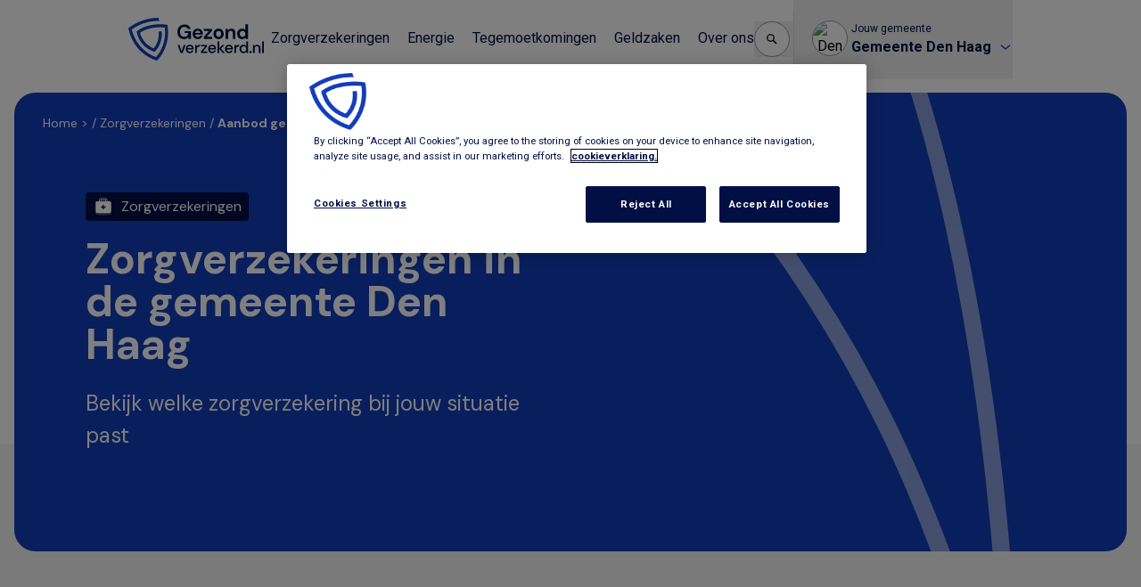

--- FILE ---
content_type: text/html; charset=UTF-8
request_url: https://www.gezondverzekerd.nl/gemeente/s-gravenhage/zorgverzekeringen
body_size: 25999
content:
<!DOCTYPE html>
<html lang="nl-NL">
	<head>
		<meta charset="UTF-8">
		<meta name="viewport" content="width=device-width, initial-scale=1">
		
		<style>
			modal { display: none; }
			[v-cloak] {
				display: none;
			}
		</style>
		<meta name='robots' content='index, follow, max-image-preview:large' />
	<style>img:is([sizes="auto" i], [sizes^="auto," i]) { contain-intrinsic-size: 3000px 1500px }</style>
	<meta http-equiv="x-dns-prefetch-control" content="on"><link rel="dns-prefetch" href="//fonts.googleapis.com">
	<!-- This site is optimized with the Yoast SEO Premium plugin v25.0 (Yoast SEO v25.0) - https://yoast.com/wordpress/plugins/seo/ -->
	<title>Gemeente  zorgverzekeringen - Gezondverzekerd.nl</title>
	<meta property="og:locale" content="nl_NL" />
	<meta property="og:title" content="Pagina niet gevonden - Gezondverzekerd.nl" />
	<meta property="og:site_name" content="Gezondverzekerd.nl" />
	<script type="application/ld+json" class="yoast-schema-graph">{"@context":"https://schema.org","@graph":[{"@type":"WebSite","@id":"https://www.gezondverzekerd.nl/#website","url":"https://www.gezondverzekerd.nl/","name":"Gezondverzekerd.nl","description":"Zekerheid via jouw gemeente","potentialAction":[{"@type":"SearchAction","target":{"@type":"EntryPoint","urlTemplate":"https://www.gezondverzekerd.nl/?s={search_term_string}"},"query-input":{"@type":"PropertyValueSpecification","valueRequired":true,"valueName":"search_term_string"}}],"inLanguage":"nl-NL"}]}</script>
	<!-- / Yoast SEO Premium plugin. -->


<link rel='dns-prefetch' href='//fonts.googleapis.com' />
<link rel='stylesheet' id='google-font-roboto-css' href='https://fonts.googleapis.com/css?family=Roboto%3A400%2C500%2C700&#038;display=swap&#038;ver=0b01210845173b8ced83d6adb2d9d9a6895f1e93' type='text/css' media='all' />
<link rel='stylesheet' id='google-font-dmsans-css' href='https://fonts.googleapis.com/css2?family=DM+Sans%3Awght%40700&#038;display=swap&#038;ver=0b01210845173b8ced83d6adb2d9d9a6895f1e93' type='text/css' media='all' />
<link rel='stylesheet' id='wp-block-library-css' href='https://www.gezondverzekerd.nl/cms/wp-includes/css/dist/block-library/style.min.css?ver=0b01210845173b8ced83d6adb2d9d9a6895f1e93' type='text/css' media='all' />
<style id='classic-theme-styles-inline-css' type='text/css'>
/*! This file is auto-generated */
.wp-block-button__link{color:#fff;background-color:#32373c;border-radius:9999px;box-shadow:none;text-decoration:none;padding:calc(.667em + 2px) calc(1.333em + 2px);font-size:1.125em}.wp-block-file__button{background:#32373c;color:#fff;text-decoration:none}
</style>
<style id='global-styles-inline-css' type='text/css'>
:root{--wp--preset--aspect-ratio--square: 1;--wp--preset--aspect-ratio--4-3: 4/3;--wp--preset--aspect-ratio--3-4: 3/4;--wp--preset--aspect-ratio--3-2: 3/2;--wp--preset--aspect-ratio--2-3: 2/3;--wp--preset--aspect-ratio--16-9: 16/9;--wp--preset--aspect-ratio--9-16: 9/16;--wp--preset--color--black: #000000;--wp--preset--color--cyan-bluish-gray: #abb8c3;--wp--preset--color--white: #ffffff;--wp--preset--color--pale-pink: #f78da7;--wp--preset--color--vivid-red: #cf2e2e;--wp--preset--color--luminous-vivid-orange: #ff6900;--wp--preset--color--luminous-vivid-amber: #fcb900;--wp--preset--color--light-green-cyan: #7bdcb5;--wp--preset--color--vivid-green-cyan: #00d084;--wp--preset--color--pale-cyan-blue: #8ed1fc;--wp--preset--color--vivid-cyan-blue: #0693e3;--wp--preset--color--vivid-purple: #9b51e0;--wp--preset--gradient--vivid-cyan-blue-to-vivid-purple: linear-gradient(135deg,rgba(6,147,227,1) 0%,rgb(155,81,224) 100%);--wp--preset--gradient--light-green-cyan-to-vivid-green-cyan: linear-gradient(135deg,rgb(122,220,180) 0%,rgb(0,208,130) 100%);--wp--preset--gradient--luminous-vivid-amber-to-luminous-vivid-orange: linear-gradient(135deg,rgba(252,185,0,1) 0%,rgba(255,105,0,1) 100%);--wp--preset--gradient--luminous-vivid-orange-to-vivid-red: linear-gradient(135deg,rgba(255,105,0,1) 0%,rgb(207,46,46) 100%);--wp--preset--gradient--very-light-gray-to-cyan-bluish-gray: linear-gradient(135deg,rgb(238,238,238) 0%,rgb(169,184,195) 100%);--wp--preset--gradient--cool-to-warm-spectrum: linear-gradient(135deg,rgb(74,234,220) 0%,rgb(151,120,209) 20%,rgb(207,42,186) 40%,rgb(238,44,130) 60%,rgb(251,105,98) 80%,rgb(254,248,76) 100%);--wp--preset--gradient--blush-light-purple: linear-gradient(135deg,rgb(255,206,236) 0%,rgb(152,150,240) 100%);--wp--preset--gradient--blush-bordeaux: linear-gradient(135deg,rgb(254,205,165) 0%,rgb(254,45,45) 50%,rgb(107,0,62) 100%);--wp--preset--gradient--luminous-dusk: linear-gradient(135deg,rgb(255,203,112) 0%,rgb(199,81,192) 50%,rgb(65,88,208) 100%);--wp--preset--gradient--pale-ocean: linear-gradient(135deg,rgb(255,245,203) 0%,rgb(182,227,212) 50%,rgb(51,167,181) 100%);--wp--preset--gradient--electric-grass: linear-gradient(135deg,rgb(202,248,128) 0%,rgb(113,206,126) 100%);--wp--preset--gradient--midnight: linear-gradient(135deg,rgb(2,3,129) 0%,rgb(40,116,252) 100%);--wp--preset--font-size--small: 13px;--wp--preset--font-size--medium: 20px;--wp--preset--font-size--large: 36px;--wp--preset--font-size--x-large: 42px;--wp--preset--spacing--20: 0.44rem;--wp--preset--spacing--30: 0.67rem;--wp--preset--spacing--40: 1rem;--wp--preset--spacing--50: 1.5rem;--wp--preset--spacing--60: 2.25rem;--wp--preset--spacing--70: 3.38rem;--wp--preset--spacing--80: 5.06rem;--wp--preset--shadow--natural: 6px 6px 9px rgba(0, 0, 0, 0.2);--wp--preset--shadow--deep: 12px 12px 50px rgba(0, 0, 0, 0.4);--wp--preset--shadow--sharp: 6px 6px 0px rgba(0, 0, 0, 0.2);--wp--preset--shadow--outlined: 6px 6px 0px -3px rgba(255, 255, 255, 1), 6px 6px rgba(0, 0, 0, 1);--wp--preset--shadow--crisp: 6px 6px 0px rgba(0, 0, 0, 1);}:where(.is-layout-flex){gap: 0.5em;}:where(.is-layout-grid){gap: 0.5em;}body .is-layout-flex{display: flex;}.is-layout-flex{flex-wrap: wrap;align-items: center;}.is-layout-flex > :is(*, div){margin: 0;}body .is-layout-grid{display: grid;}.is-layout-grid > :is(*, div){margin: 0;}:where(.wp-block-columns.is-layout-flex){gap: 2em;}:where(.wp-block-columns.is-layout-grid){gap: 2em;}:where(.wp-block-post-template.is-layout-flex){gap: 1.25em;}:where(.wp-block-post-template.is-layout-grid){gap: 1.25em;}.has-black-color{color: var(--wp--preset--color--black) !important;}.has-cyan-bluish-gray-color{color: var(--wp--preset--color--cyan-bluish-gray) !important;}.has-white-color{color: var(--wp--preset--color--white) !important;}.has-pale-pink-color{color: var(--wp--preset--color--pale-pink) !important;}.has-vivid-red-color{color: var(--wp--preset--color--vivid-red) !important;}.has-luminous-vivid-orange-color{color: var(--wp--preset--color--luminous-vivid-orange) !important;}.has-luminous-vivid-amber-color{color: var(--wp--preset--color--luminous-vivid-amber) !important;}.has-light-green-cyan-color{color: var(--wp--preset--color--light-green-cyan) !important;}.has-vivid-green-cyan-color{color: var(--wp--preset--color--vivid-green-cyan) !important;}.has-pale-cyan-blue-color{color: var(--wp--preset--color--pale-cyan-blue) !important;}.has-vivid-cyan-blue-color{color: var(--wp--preset--color--vivid-cyan-blue) !important;}.has-vivid-purple-color{color: var(--wp--preset--color--vivid-purple) !important;}.has-black-background-color{background-color: var(--wp--preset--color--black) !important;}.has-cyan-bluish-gray-background-color{background-color: var(--wp--preset--color--cyan-bluish-gray) !important;}.has-white-background-color{background-color: var(--wp--preset--color--white) !important;}.has-pale-pink-background-color{background-color: var(--wp--preset--color--pale-pink) !important;}.has-vivid-red-background-color{background-color: var(--wp--preset--color--vivid-red) !important;}.has-luminous-vivid-orange-background-color{background-color: var(--wp--preset--color--luminous-vivid-orange) !important;}.has-luminous-vivid-amber-background-color{background-color: var(--wp--preset--color--luminous-vivid-amber) !important;}.has-light-green-cyan-background-color{background-color: var(--wp--preset--color--light-green-cyan) !important;}.has-vivid-green-cyan-background-color{background-color: var(--wp--preset--color--vivid-green-cyan) !important;}.has-pale-cyan-blue-background-color{background-color: var(--wp--preset--color--pale-cyan-blue) !important;}.has-vivid-cyan-blue-background-color{background-color: var(--wp--preset--color--vivid-cyan-blue) !important;}.has-vivid-purple-background-color{background-color: var(--wp--preset--color--vivid-purple) !important;}.has-black-border-color{border-color: var(--wp--preset--color--black) !important;}.has-cyan-bluish-gray-border-color{border-color: var(--wp--preset--color--cyan-bluish-gray) !important;}.has-white-border-color{border-color: var(--wp--preset--color--white) !important;}.has-pale-pink-border-color{border-color: var(--wp--preset--color--pale-pink) !important;}.has-vivid-red-border-color{border-color: var(--wp--preset--color--vivid-red) !important;}.has-luminous-vivid-orange-border-color{border-color: var(--wp--preset--color--luminous-vivid-orange) !important;}.has-luminous-vivid-amber-border-color{border-color: var(--wp--preset--color--luminous-vivid-amber) !important;}.has-light-green-cyan-border-color{border-color: var(--wp--preset--color--light-green-cyan) !important;}.has-vivid-green-cyan-border-color{border-color: var(--wp--preset--color--vivid-green-cyan) !important;}.has-pale-cyan-blue-border-color{border-color: var(--wp--preset--color--pale-cyan-blue) !important;}.has-vivid-cyan-blue-border-color{border-color: var(--wp--preset--color--vivid-cyan-blue) !important;}.has-vivid-purple-border-color{border-color: var(--wp--preset--color--vivid-purple) !important;}.has-vivid-cyan-blue-to-vivid-purple-gradient-background{background: var(--wp--preset--gradient--vivid-cyan-blue-to-vivid-purple) !important;}.has-light-green-cyan-to-vivid-green-cyan-gradient-background{background: var(--wp--preset--gradient--light-green-cyan-to-vivid-green-cyan) !important;}.has-luminous-vivid-amber-to-luminous-vivid-orange-gradient-background{background: var(--wp--preset--gradient--luminous-vivid-amber-to-luminous-vivid-orange) !important;}.has-luminous-vivid-orange-to-vivid-red-gradient-background{background: var(--wp--preset--gradient--luminous-vivid-orange-to-vivid-red) !important;}.has-very-light-gray-to-cyan-bluish-gray-gradient-background{background: var(--wp--preset--gradient--very-light-gray-to-cyan-bluish-gray) !important;}.has-cool-to-warm-spectrum-gradient-background{background: var(--wp--preset--gradient--cool-to-warm-spectrum) !important;}.has-blush-light-purple-gradient-background{background: var(--wp--preset--gradient--blush-light-purple) !important;}.has-blush-bordeaux-gradient-background{background: var(--wp--preset--gradient--blush-bordeaux) !important;}.has-luminous-dusk-gradient-background{background: var(--wp--preset--gradient--luminous-dusk) !important;}.has-pale-ocean-gradient-background{background: var(--wp--preset--gradient--pale-ocean) !important;}.has-electric-grass-gradient-background{background: var(--wp--preset--gradient--electric-grass) !important;}.has-midnight-gradient-background{background: var(--wp--preset--gradient--midnight) !important;}.has-small-font-size{font-size: var(--wp--preset--font-size--small) !important;}.has-medium-font-size{font-size: var(--wp--preset--font-size--medium) !important;}.has-large-font-size{font-size: var(--wp--preset--font-size--large) !important;}.has-x-large-font-size{font-size: var(--wp--preset--font-size--x-large) !important;}
:where(.wp-block-post-template.is-layout-flex){gap: 1.25em;}:where(.wp-block-post-template.is-layout-grid){gap: 1.25em;}
:where(.wp-block-columns.is-layout-flex){gap: 2em;}:where(.wp-block-columns.is-layout-grid){gap: 2em;}
:root :where(.wp-block-pullquote){font-size: 1.5em;line-height: 1.6;}
</style>
<link rel='stylesheet' id='app-css' href='https://www.gezondverzekerd.nl/content/themes/starter/dist/css/app.min.css?ver=1761123811' type='text/css' media='all' />
<script type="text/javascript">
/* <![CDATA[ */
var global = {
ajaxurl: "https:\/\/www.gezondverzekerd.nl\/cms\/wp-admin\/admin-ajax.php",
hasGemeentePolis: true,
zorgverzekeringPakkettenIntroTekst: "Hieronder staat het Gemeentepolis aanbod in jouw gemeente. Elk pakket heeft een andere dekking. Sommige gemeenten bieden meer pakketten aan dan in onderstaand overzicht te zien zijn. Klik in die gevallen op 'Wijzig pakket' om de dekkingen te veranderen. Een wijziging in de dekking verandert ook de premie.",
hasPakketSelectedFromExternalService: false,
gvMedicijnenUrl: "https:\/\/medicijnen.gezondverzekerd.nl",
gvZorgverlenerUrl: "https:\/\/zorgverlener.gezondverzekerd.nl",
heroContent: {"usp":["Gemeente betaalt mee","Hogere vergoedingen","In veel gemeenten \u20ac0 eigen risico"]},
baseAssetUrl: "https:\/\/www.gezondverzekerd.nl\/content\/themes\/starter\/dist",
sessionId: "81f7b5d27552801536d6ed0199cf11de",
aanvraag_unique_id: "aanvraag_6971a0028a96c",
session_expire: 1769090210,
activeFlow: "variabelePakketPrice",
bedanktTekst: "<div>Gemeente: Den Haag<br \/>\nVerzekeraar: {{ verzekeraarNaam }}<br \/>\nAanvraagnummer: {{ aanvraagnummer }}<\/div>\n<div><\/div>\n<div>Geachte {{ aanvragerTitle }},<\/div>\n<div>De aanvraag wordt door de gemeente en\/of verzekeraar in behandeling genomen. Binnen 10 werkdagen ontvangt u hierover een bericht.<br \/>\nU ontvangt een kopie van de aanvraag als u een e-mailadres heeft ingevuld. Mocht u deze niet in uw &#8216;Inbox&#8217; of &#8216;Postvak IN&#8217; aantreffen dan is deze mogelijk in de map ongewenste mail terechtgekomen.<\/div>\n<div><\/div>\n<div>Met vriendelijke groet,<br \/>\nGezondverzekerd.nl<\/div>\n<div><\/div>\n<div>\n<p><strong>Tip:<\/strong><\/p>\n<ul>\n<li>Nog geen zorgtoeslag? Dit scheelt jou vele tientallen euro&#8217;s op jouw maandelijkse zorgpremie. Vraag het <a class=\"fui-Link ___10kug0w f3rmtva f1ewtqcl fyind8e f1k6fduh f1w7gpdv fk6fouc fjoy568 figsok6 f1hu3pq6 f11qmguv f19f4twv f1tyq0we f1g0x7ka fhxju0i f1qch9an f1cnd47f fqv5qza f1vmzxwi f1o700av f13mvf36 f1cmlufx f9n3di6 f1ids18y f1tx3yz7 f1deo86v f1eh06m1 f1iescvh fhgqx19 f1olyrje f1p93eir f1nev41a f1h8hb77 f1lqvz6u f10aw75t fsle3fq f17ae5zn\" title=\"http:\/\/www.belastingdienst.nl\/wps\/wcm\/connect\/bldcontentnl\/belastingdienst\/prive\/toeslagen\/zorgtoeslag\/zorgtoeslag\" href=\"http:\/\/www.belastingdienst.nl\/wps\/wcm\/connect\/bldcontentnl\/belastingdienst\/prive\/toeslagen\/zorgtoeslag\/zorgtoeslag\" target=\"_blank\" rel=\"noreferrer noopener\" aria-label=\"Koppeling hier\">hier<\/a>\u00a0aan!<\/li>\n<\/ul>\n<\/div>\n",
wpGemeenteId: 1036,
gemeente: {"template":"variable-price","telefoonnummer":true,"telefoonnummer_contact":"(070) 353 75 00","gemeente_email":"","aanvullende_verzekeringen":false,"doorlink_na_pakketkeuze":"","vergelijker_enabled":false,"url_naar_gemeentelijke_tegemoetkomingen":"","premieteksten":[],"naam":"Den Haag","is_aanvraagstraat_open":true,"has_keuzehulp":true,"gemeente_logo":"https:\/\/www.gezondverzekerd.nl\/content\/uploads\/Gemeente-Den-Haag-80x80.jpg","contact_url":"https:\/\/www.gezondverzekerd.nl\/gemeente\/s-gravenhage\/contact"},
gemeenteSessionEndedUrl: "\/gemeente\/s-gravenhage\/session-expired",
collectiviteitId: "3955927",
collectiviteitName: "Den Haag",
collectiviteitPermalink: "https:\/\/www.gezondverzekerd.nl\/gemeente\/s-gravenhage\/",
cbs_codes: {"8414558":"0003","8414578":"0010","2248063":"0014","8414614":"0024","1558082":"0034","3200371":"0037","2248026":"0047","8414672":"0050","8414556":"0059","98219452":"0060","8414592":"0072","4893547":"0074","3937630":"0080","4893573":"0085","4893577":"0086","4893559":"0088","3937634":"0090","8414648":"0093","8414660":"0096","16169250":"0098","8414560":"0106","4888254":"0109","4888266":"0114","4888270":"0118","4888279":"0119","3214169":"0141","1772635":"0147","19479704":"0148","3954145":"0150","3918375":"0153","5515599":"0158","2248071":"0160","3214772":"0163","3214167":"0164","4888274":"0166","5515603":"0168","4888287":"0171","5515977":"0173","4888291":"0175","4888295":"0177","4888299":"0180","3214203":"0183","98219494":"0184","5515587":"0189","3946596":"0193","5517308":"0197","1558098":"0200","55244480":"0202","1558084":"0203","4896212":"0209","1558086":"0213","5517318":"0214","69727351":"0216","1558088":"0221","5515609":"0222","98219461":"0225","2247958":"0226","5504709":"0228","19479708":"0230","4895746":"0232","8414584":"0233","8414590":"0243","58262982":"0244","2267448":"0246","98219471":"0252","3214171":"0262","8414616":"0263","1558100":"0267","4896023":"0268","19479713":"0269","2261651":"0273","2248015":"0274","3915603":"0275","5842044":"0277","8414638":"0279","5517339":"0281","98219499":"0285","5670997":"0289","5504857":"0293","5516283":"0294","4896254":"0296","8414670":"0297","2248047":"0299","5515601":"0301","19479706":"0302","5841831":"0303","1558080":"0307","8414562":"0308","8414576":"0310","4895780":"0312","8414574":"0313","8414580":"0317","7563843":"0321","1558096":"0327","5663626":"0331","57085433":"0335","8414632":"0339","5504792":"0340","8414646":"0342","1558078":"0344","3915619":"0345","2248036":"0351","8414668":"0352","3214201":"0353","8414674":"0355","5504896":"0356","57085429":"0358","3934113":"0361","4893473":"0362","2253951":"0363","98219454":"0370","4895958":"0373","98219455":"0375","8414572":"0376","98219456":"0377","4895963":"0383","3915584":"0384","98219462":"0385","4895978":"0388","98100524":"0392","4893477":"0394","98219467":"0396","98219468":"0397","4895983":"0398","4895988":"0399","4895968":"0400","1558090":"0402","4895993":"0405","8414600":"0406","98219475":"0415","4895998":"0416","8414606":"0417","4896003":"0420","98219485":"0431","4896008":"0432","57085430":"0437","2295246":"0439","3998448":"0441","58290123":"0448","98219493":"0450","57085431":"0451","98219497":"0453","5663639":"0457","98100525":"0473","3199283":"0479","58580761":"0482","2261643":"0484","4896108":"0489","4895973":"0498","7319378":"0501","3941051":"0502","3951358":"0503","58580762":"0505","70439157":"0512","5841725":"0513","3955927":"0518","70439158":"0523","98219470":"0530","58580763":"0531","16169133":"0532","57085424":"0534","4893482":"0537","98219473":"0542","4893487":"0546","4893492":"0547","57085425":"0553","60410156":"0556","8414626":"0569","57085428":"0575","4893502":"0579","57085432":"0589","58580764":"0590","5872613":"0597","98219487":"0599","4893507":"0603","3951362":"0606","58580765":"0610","5872611":"0613","98219501":"0614","60410178":"0622","4893511":"0626","7434964":"0627","4893516":"0629","8988657":"0632","3939724":"0637","4893521":"0638","58580766":"0642","7563841":"0654","4896120":"0664","3214205":"0668","4896124":"0677","4896130":"0678","8414622":"0687","4896140":"0703","4896152":"0715","4896063":"0716","8414654":"0717","8414662":"0718","57085434":"0736","4893591":"0737","4896106":"0743","4896208":"0744","2248079":"0748","4896110":"0753","58270150":"0755","98219457":"0756","4896214":"0757","4896112":"0758","4896114":"0762","5663060":"0765","4896216":"0766","8414582":"0770","4896391":"0772","4896118":"0777","3947602":"0779","58580840":"0784","4896220":"0785","98219464":"0786","4896222":"0788","4896224":"0794","4896059":"0796","8414596":"0797","4896226":"0798","8414612":"0809","98219479":"0815","4896055":"0820","5689922":"0823","4896236":"0824","4896238":"0826","4896240":"0828","4896142":"0840","8414644":"0845","70439165":"0847","16168911":"0848","4896061":"0851","98219500":"0852","4896244":"0855","4896248":"0856","70439166":"0858","4896250":"0861","4896252":"0865","8988510":"0866","8414666":"0867","4896256":"0873","4896154":"0879","98219503":"0880","98219474":"0882","98219453":"0888","4896210":"0889","4896047":"0893","98219458":"0899","4896049":"0907","98219469":"0917","98219472":"0928","98219476":"0935","98219477":"0938","4896053":"0944","98219481":"0946","7457919":"0957","98219489":"0965","98219492":"0971","98219495":"0981","4896065":"0983","4896067":"0984","98219498":"0986","10188944":"0988","98219496":"0994","2248068":"0995","4896051":"1507","3214209":"1509","57085427":"1525","8414652":"1581","5516300":"1586","70439160":"1598","5768047":"1621","4896132":"1640","7563839":"1641","70439155":"1652","4896122":"1655","70439159":"1658","70439161":"1659","8414634":"1667","98219486":"1669","2295255":"1674","4896144":"1676","8414554":"1680","4888245":"1681","98219459":"1684","53545707":"1685","4888258":"1690","4896136":"1695","98219502":"1696","8414628":"1699","5515613":"1700","4888307":"1701","98219490":"1702","2247985":"1705","70439153":"1706","4888303":"1708","4896134":"1709","4896116":"1711","4896148":"1714","98219460":"1719","8414568":"1721","4896206":"1723","8414566":"1724","8414570":"1728","98219465":"1729","8414650":"1730","4888283":"1731","2267392":"1734","5515607":"1735","5517334":"1740","5515575":"1742","4896218":"1771","98219483":"1773","5515605":"1774","18803430":"1783","98219478":"1842","2261641":"1859","2267467":"1876","98219491":"1883","8414602":"1884","4893555":"1891","7434966":"1892","5689280":"1894","3915595":"1895","4888311":"1896","57543835":"1900","7434960":"1901","98219463":"1903","7402186":"1904","8414598":"1911","4893497":"1916","8988467":"1924","9933786":"1926","60967727":"1930","60971794":"1931","5700498":"1940","98219480":"1942","53545706":"1945","98219504":"1948","120317776":"1949","120317775":"1950","120317774":"1952","152562496":"1954","5515611":"1955","152562495":"1959","152562502":"1960","152562501":"1961","152562498":"1963","152562497":"1966","152562503":"1969","152562500":"1970","152562499":"1978","206160334":"1979","193493":"7411","215659360":"1991","215859133":"1980","222355941":"1992","222355940":"1982"},
currentGemeenteCbsCode: "0518",
gemeentepolis_aanvraagstraat_url: "https:\/\/aanvragen.gezondverzekerd.nl\/gemeentepolis",
gemeente_has_direct_aanleveren_gegevens: false,
flowState: null,
inkomenstoets: null,
situatie: null,
pakketkeuze: null,
aanvraag: null,
exists_on_bestandscheck_lijst: false,
aanvraagDocuments: [],
aanvraagDone: null,
pakketoverzicht: null,
populaireDekkingenCount: 5,
availablePakkettenCount: 4,
verzekeraarJail: {"verzekeraarId":null},
verzekeraar: null,
pakketZorgverzekeringskaarten: [],
mutatie: {"verzekeraars":[{"verzekeraar_id":"202660","enabled":false}],"isMutatie":false},
uploadExcludedNationalities: [false],
features: {"vergelijkButtonExcluded":false,"zorginkoopInformatieExcluded":false,"keuzehulpExcluded":false},
brochures: [],
premieopbouw: {"excluded_verzekeringen":["ZZ_AV_ERG","CZ_AV_ERP2","CZ_AV_ER","DSW_AV_GM_ER"]},
productenEnabled: {"zorgverzekeringen":true,"tegemoetkomingen":true,"energie":false,"geldzaken":false,"energietoeslag":false},
energieUrl: "https:\/\/energie.gezondverzekerd.nl",
energiePropositieEnabled: false,
gvEnergieLogo: "https:\/\/www.gezondverzekerd.nl\/content\/themes\/starter\/dist\/\/images\/GV-energie.jpg",
tegemoetkomingenEnabled: true,
mutatieIngangsdatum: "01-01-2026",
bedanktTekstMutatie: "<p>Gemeente: Den Haag<br \/>\nVerzekeraar: {{ verzekeraarNaam }}<br \/>\nAanvraagnummer: {{ aanvraagnummer }}<\/p>\n<p>Geachte heer\/mevrouw,<br \/>\nDe aanvraag wordt door de gemeente en\/of verzekeraar in behandeling genomen. Zij onderhouden vanaf nu het contact met jou.<\/p>\n<p>Je ontvangt een kopie van de aanvraag als je een e-mailadres heeft ingevuld. Mocht je deze niet in uw &#8216;Inbox&#8217; of &#8216;Postvak IN&#8217; aantreffen dan is deze mogelijk in de map ongewenste mail terechtgekomen.<\/p>\n<p>Met vriendelijke groet,<br \/>\nGezondverzekerd.nl<\/p>\n<p>&nbsp;<\/p>\n<p><strong>Tip:<\/strong><\/p>\n<ul>\n<li style=\"list-style-type: none;\">\n<ul>\n<li>Nog geen zorgtoeslag? Dit scheelt jou vele tientallen euro&#8217;s op jouw maandelijkse zorgpremie. Vraag het <a href=\"http:\/\/www.belastingdienst.nl\/wps\/wcm\/connect\/bldcontentnl\/belastingdienst\/prive\/toeslagen\/zorgtoeslag\/zorgtoeslag\" target=\"_blank\" rel=\"noopener noreferrer\"><span style=\"text-decoration: underline;\">hier<\/span><\/a>\u00a0aan!<\/li>\n<\/ul>\n<\/li>\n<\/ul>\n",
vergelijker_video: {"url":"https:\/\/player.vimeo.com\/video\/474760199","caption":"","title":"Hoe werkt de keuzehulp?","text":"<p>De keuzehulp helpt jou bij het kiezen van de juiste Gemeentepolis. Aan de hand van een aantal vragen over je zorgbehoefte adviseren wij je de meest passende Gemeentepolis.<\/p>\n","link":""},
notificaties: {"hasGemeenteAlert":false,"alertText":"<p style=\"border: 4px groove; border-color: #3579ff; padding: 10px 20px;\"><strong>U kunt op dit moment nog geen aanvraag indienen voor een Den Haag pakket met ingangsdatum 1 januari 2022.<br \/>\nHet Den Haag pakket is alleen beschikbaar voor de onderstaande doelgroepen;<br \/>\n-18 jarigen,<br \/>\n-statushouders,<br \/>\n-ge\u00ebmigreerden,<br \/>\n-gedetineerden,<br \/>\n-recht na royement.<br \/>\nAlle overige personen kunnen vanaf 3de week november een aanvraag indienen voor 2022.<\/strong><\/p>\n","alertTitle":"abc","gemeenteBuitenSeizoenMelding":null,"aanvraagstraatMelding":null},
};
/* ]]> */
</script><meta name="csrf-token" content="Be088rpU9oOhTMARdp9itgRJDaEV682uSPKBtO6c">		<link rel="shortcut icon" href="https://www.gezondverzekerd.nl/content/themes/starter/dist/images/icons/favicon.ico" type="image/x-icon"/>
		<link rel="apple-touch-icon" href="https://www.gezondverzekerd.nl/content/themes/starter/dist/images/icons/apple-touch-icon.png"/>
		<link rel="apple-touch-icon" sizes="57x57" href="https://www.gezondverzekerd.nl/content/themes/starter/dist/images/icons/apple-touch-icon-57x57.png"/>
		<link rel="apple-touch-icon" sizes="72x72" href="https://www.gezondverzekerd.nl/content/themes/starter/dist/images/icons/apple-touch-icon-72x72.png"/>
		<link rel="apple-touch-icon" sizes="76x76" href="https://www.gezondverzekerd.nl/content/themes/starter/dist/images/icons/apple-touch-icon-76x76.png"/>
		<link rel="apple-touch-icon" sizes="114x114" href="https://www.gezondverzekerd.nl/content/themes/starter/dist/images/icons/apple-touch-icon-114x114.png"/>
		<link rel="apple-touch-icon" sizes="120x120" href="https://www.gezondverzekerd.nl/content/themes/starter/dist/images/icons/apple-touch-icon-120x120.png"/>
		<link rel="apple-touch-icon" sizes="144x144" href="https://www.gezondverzekerd.nl/content/themes/starter/dist/images/icons/apple-touch-icon-144x144.png"/>
		<link rel="apple-touch-icon" sizes="152x152" href="https://www.gezondverzekerd.nl/content/themes/starter/dist/images/icons/apple-touch-icon-152x152.png"/>
		<link rel="apple-touch-icon" sizes="180x180" href="https://www.gezondverzekerd.nl/content/themes/starter/dist/images/icons/apple-touch-icon-180x180.png"/>
	<!--
        ____
       /  _/___ ___  ____  ________  _____
       / // __ `__ \/ __ \/ ___/ _ \/ ___/
     _/ // / / / / / /_/ / /  /  __(__  )
    /___/_/ /_/ /_/ .___/_/   \___/____/
                 /_/

    Deze website is met veel plezier en trots ontworpen en ontwikkeld door Impres.

    [ W: http://impres.nl ] [ E: info@impres.nl ] [ T: 038 - 386 91 81 ]

-->			<script id="mcjs">!function(c,h,i,m,p){m=c.createElement(h),p=c.getElementsByTagName(h)[0],m.async=1,m.src=i,p.parentNode.insertBefore(m,p)}(document,"script","https://chimpstatic.com/mcjs-connected/js/users/f19198f1922a9a099921d4cf8/795f6d75d75e1412a7a270fe2.js");</script>
	<!-- Google Tag Manager -->
	<script>(function(w,d,s,l,i){w[l]=w[l]||[];w[l].push({'gtm.start':
				new Date().getTime(),event:'gtm.js'});var f=d.getElementsByTagName(s)[0],
			j=d.createElement(s),dl=l!='dataLayer'?'&l='+l:'';j.async=true;j.src=
			'https://www.googletagmanager.com/gtm.js?id='+i+dl;f.parentNode.insertBefore(j,f);
		})(window,document,'script','dataLayer','GTM-TR47M3');</script>
	<!-- End Google Tag Manager -->
				</head>
	<body class="gemeente gemeente-s-gravenhage zorgverzekeringen wp-theme-starter font-body hfeed theme--s-gravenhage">
		<a tabindex="0" class="fixed top-0 left-8 py-2 px-4 z-[100] bg-primary text-white text-sm font-bold opacity-0 focus-visible:top-8 focus-visible:opacity-100 focus:outline-none focus-visible:ring-2 ring-primary ring-offset-2 motion-safe:transition-all" href="#content">
			Skip to content
		</a>
		<div id="app" class="relative">

			<modal :title="'Gemeente selectie'" :modal-id="'gemeente-selectie'">
    <p>Bekijk welke zorgverzekeringen, of energiecontracten jouw gemeente aanbiedt.</p>
    <gemeente-select-with-location :selected-collectiviteit-id="'3955927'" :gemeentes="[{&quot;post_title&quot;:&quot;Aa en Hunze&quot;,&quot;permalink&quot;:&quot;https:\/\/www.gezondverzekerd.nl\/gemeente\/aa-en-hunze\/&quot;,&quot;collectiviteitId&quot;:&quot;8414554&quot;},{&quot;post_title&quot;:&quot;Aalsmeer&quot;,&quot;permalink&quot;:&quot;https:\/\/www.gezondverzekerd.nl\/gemeente\/aalsmeer\/&quot;,&quot;collectiviteitId&quot;:&quot;57085429&quot;},{&quot;post_title&quot;:&quot;Aalten&quot;,&quot;permalink&quot;:&quot;https:\/\/www.gezondverzekerd.nl\/gemeente\/aalten\/&quot;,&quot;collectiviteitId&quot;:&quot;5517308&quot;},{&quot;post_title&quot;:&quot;Achtkarspelen&quot;,&quot;permalink&quot;:&quot;https:\/\/www.gezondverzekerd.nl\/gemeente\/achtkarspelen\/&quot;,&quot;collectiviteitId&quot;:&quot;8414556&quot;},{&quot;post_title&quot;:&quot;Alblasserdam&quot;,&quot;permalink&quot;:&quot;https:\/\/www.gezondverzekerd.nl\/gemeente\/alblasserdam\/&quot;,&quot;collectiviteitId&quot;:&quot;58580761&quot;},{&quot;post_title&quot;:&quot;Albrandswaard&quot;,&quot;permalink&quot;:&quot;https:\/\/www.gezondverzekerd.nl\/gemeente\/albrandswaard\/&quot;,&quot;collectiviteitId&quot;:&quot;5872611&quot;},{&quot;post_title&quot;:&quot;Alkmaar&quot;,&quot;permalink&quot;:&quot;https:\/\/www.gezondverzekerd.nl\/gemeente\/alkmaar\/&quot;,&quot;collectiviteitId&quot;:&quot;3934113&quot;},{&quot;post_title&quot;:&quot;Almelo&quot;,&quot;permalink&quot;:&quot;https:\/\/www.gezondverzekerd.nl\/gemeente\/almelo\/&quot;,&quot;collectiviteitId&quot;:&quot;3214169&quot;},{&quot;post_title&quot;:&quot;Almere&quot;,&quot;permalink&quot;:&quot;https:\/\/www.gezondverzekerd.nl\/gemeente\/almere\/&quot;,&quot;collectiviteitId&quot;:&quot;1558082&quot;},{&quot;post_title&quot;:&quot;Alphen aan den Rijn&quot;,&quot;permalink&quot;:&quot;https:\/\/www.gezondverzekerd.nl\/gemeente\/alphen-aan-rijn\/&quot;,&quot;collectiviteitId&quot;:&quot;2261643&quot;},{&quot;post_title&quot;:&quot;Alphen-Chaam&quot;,&quot;permalink&quot;:&quot;https:\/\/www.gezondverzekerd.nl\/gemeente\/alphen-chaam\/&quot;,&quot;collectiviteitId&quot;:&quot;4896206&quot;},{&quot;post_title&quot;:&quot;Altena&quot;,&quot;permalink&quot;:&quot;https:\/\/www.gezondverzekerd.nl\/gemeente\/altena\/&quot;,&quot;collectiviteitId&quot;:&quot;152562495&quot;},{&quot;post_title&quot;:&quot;Ameland&quot;,&quot;permalink&quot;:&quot;https:\/\/www.gezondverzekerd.nl\/gemeente\/ameland\/&quot;,&quot;collectiviteitId&quot;:&quot;98219452&quot;},{&quot;post_title&quot;:&quot;Amersfoort&quot;,&quot;permalink&quot;:&quot;https:\/\/www.gezondverzekerd.nl\/gemeente\/amersfoort\/&quot;,&quot;collectiviteitId&quot;:&quot;1558080&quot;},{&quot;post_title&quot;:&quot;Amstelveen&quot;,&quot;permalink&quot;:&quot;https:\/\/www.gezondverzekerd.nl\/gemeente\/amstelveen\/&quot;,&quot;collectiviteitId&quot;:&quot;4893473&quot;},{&quot;post_title&quot;:&quot;Amsterdam&quot;,&quot;permalink&quot;:&quot;https:\/\/www.gezondverzekerd.nl\/gemeente\/amsterdam\/&quot;,&quot;collectiviteitId&quot;:&quot;2253951&quot;},{&quot;post_title&quot;:&quot;Apeldoorn&quot;,&quot;permalink&quot;:&quot;https:\/\/www.gezondverzekerd.nl\/gemeente\/apeldoorn\/&quot;,&quot;collectiviteitId&quot;:&quot;1558098&quot;},{&quot;post_title&quot;:&quot;Arnhem&quot;,&quot;permalink&quot;:&quot;https:\/\/www.gezondverzekerd.nl\/gemeente\/arnhem\/&quot;,&quot;collectiviteitId&quot;:&quot;55244480&quot;},{&quot;post_title&quot;:&quot;Assen&quot;,&quot;permalink&quot;:&quot;https:\/\/www.gezondverzekerd.nl\/gemeente\/assen\/&quot;,&quot;collectiviteitId&quot;:&quot;8414560&quot;},{&quot;post_title&quot;:&quot;Asten&quot;,&quot;permalink&quot;:&quot;https:\/\/www.gezondverzekerd.nl\/gemeente\/asten\/&quot;,&quot;collectiviteitId&quot;:&quot;4896106&quot;},{&quot;post_title&quot;:&quot;Baarle-Nassau&quot;,&quot;permalink&quot;:&quot;https:\/\/www.gezondverzekerd.nl\/gemeente\/baarle-nassau\/&quot;,&quot;collectiviteitId&quot;:&quot;4896208&quot;},{&quot;post_title&quot;:&quot;Baarn&quot;,&quot;permalink&quot;:&quot;https:\/\/www.gezondverzekerd.nl\/gemeente\/baarn\/&quot;,&quot;collectiviteitId&quot;:&quot;8414562&quot;},{&quot;post_title&quot;:&quot;Barendrecht&quot;,&quot;permalink&quot;:&quot;https:\/\/www.gezondverzekerd.nl\/gemeente\/barendrecht\/&quot;,&quot;collectiviteitId&quot;:&quot;4896108&quot;},{&quot;post_title&quot;:&quot;Barneveld&quot;,&quot;permalink&quot;:&quot;https:\/\/www.gezondverzekerd.nl\/gemeente\/barneveld\/&quot;,&quot;collectiviteitId&quot;:&quot;1558084&quot;},{&quot;post_title&quot;:&quot;Beek&quot;,&quot;permalink&quot;:&quot;https:\/\/www.gezondverzekerd.nl\/gemeente\/beek\/&quot;,&quot;collectiviteitId&quot;:&quot;98219453&quot;},{&quot;post_title&quot;:&quot;Beekdaelen&quot;,&quot;permalink&quot;:&quot;https:\/\/www.gezondverzekerd.nl\/gemeente\/beekdaelen\/&quot;,&quot;collectiviteitId&quot;:&quot;152562496&quot;},{&quot;post_title&quot;:&quot;Beesel&quot;,&quot;permalink&quot;:&quot;https:\/\/www.gezondverzekerd.nl\/gemeente\/beesel\/&quot;,&quot;collectiviteitId&quot;:&quot;4896210&quot;},{&quot;post_title&quot;:&quot;Berg en Dal&quot;,&quot;permalink&quot;:&quot;https:\/\/www.gezondverzekerd.nl\/gemeente\/berg-en-dal\/&quot;,&quot;collectiviteitId&quot;:&quot;53545706&quot;},{&quot;post_title&quot;:&quot;Bergeijk&quot;,&quot;permalink&quot;:&quot;https:\/\/www.gezondverzekerd.nl\/gemeente\/bergeijk\/&quot;,&quot;collectiviteitId&quot;:&quot;8414566&quot;},{&quot;post_title&quot;:&quot;Bergen (L)&quot;,&quot;permalink&quot;:&quot;https:\/\/www.gezondverzekerd.nl\/gemeente\/bergen-l\/&quot;,&quot;collectiviteitId&quot;:&quot;4896047&quot;},{&quot;post_title&quot;:&quot;Bergen (NH)&quot;,&quot;permalink&quot;:&quot;https:\/\/www.gezondverzekerd.nl\/gemeente\/bergen-nh\/&quot;,&quot;collectiviteitId&quot;:&quot;4895958&quot;},{&quot;post_title&quot;:&quot;Bergen op Zoom&quot;,&quot;permalink&quot;:&quot;https:\/\/www.gezondverzekerd.nl\/gemeente\/bergen-op-zoom\/&quot;,&quot;collectiviteitId&quot;:&quot;2248079&quot;},{&quot;post_title&quot;:&quot;Berkelland&quot;,&quot;permalink&quot;:&quot;https:\/\/www.gezondverzekerd.nl\/gemeente\/berkelland\/&quot;,&quot;collectiviteitId&quot;:&quot;2261641&quot;},{&quot;post_title&quot;:&quot;Bernheze&quot;,&quot;permalink&quot;:&quot;https:\/\/www.gezondverzekerd.nl\/gemeente\/bernheze\/&quot;,&quot;collectiviteitId&quot;:&quot;8414568&quot;},{&quot;post_title&quot;:&quot;Best&quot;,&quot;permalink&quot;:&quot;https:\/\/www.gezondverzekerd.nl\/gemeente\/best\/&quot;,&quot;collectiviteitId&quot;:&quot;4896110&quot;},{&quot;post_title&quot;:&quot;Beuningen&quot;,&quot;permalink&quot;:&quot;https:\/\/www.gezondverzekerd.nl\/gemeente\/beuningen\/&quot;,&quot;collectiviteitId&quot;:&quot;4896212&quot;},{&quot;post_title&quot;:&quot;Beverwijk&quot;,&quot;permalink&quot;:&quot;https:\/\/www.gezondverzekerd.nl\/gemeente\/beverwijk\/&quot;,&quot;collectiviteitId&quot;:&quot;98219455&quot;},{&quot;post_title&quot;:&quot;Bladel&quot;,&quot;permalink&quot;:&quot;https:\/\/www.gezondverzekerd.nl\/gemeente\/bladel\/&quot;,&quot;collectiviteitId&quot;:&quot;8414570&quot;},{&quot;post_title&quot;:&quot;Blaricum&quot;,&quot;permalink&quot;:&quot;https:\/\/www.gezondverzekerd.nl\/gemeente\/blaricum\/&quot;,&quot;collectiviteitId&quot;:&quot;8414572&quot;},{&quot;post_title&quot;:&quot;Bloemendaal&quot;,&quot;permalink&quot;:&quot;https:\/\/www.gezondverzekerd.nl\/gemeente\/bloemendaal\/&quot;,&quot;collectiviteitId&quot;:&quot;98219456&quot;},{&quot;post_title&quot;:&quot;Bodegraven-Reeuwijk&quot;,&quot;permalink&quot;:&quot;https:\/\/www.gezondverzekerd.nl\/gemeente\/bodegraven-reeuwijk\/&quot;,&quot;collectiviteitId&quot;:&quot;7434960&quot;},{&quot;post_title&quot;:&quot;Boekel&quot;,&quot;permalink&quot;:&quot;https:\/\/www.gezondverzekerd.nl\/gemeente\/boekel\/&quot;,&quot;collectiviteitId&quot;:&quot;58270150&quot;},{&quot;post_title&quot;:&quot;Borger-Odoorn&quot;,&quot;permalink&quot;:&quot;https:\/\/www.gezondverzekerd.nl\/gemeente\/borger-odoorn\/&quot;,&quot;collectiviteitId&quot;:&quot;4888245&quot;},{&quot;post_title&quot;:&quot;Borne&quot;,&quot;permalink&quot;:&quot;https:\/\/www.gezondverzekerd.nl\/gemeente\/borne\/&quot;,&quot;collectiviteitId&quot;:&quot;1772635&quot;},{&quot;post_title&quot;:&quot;Borsele&quot;,&quot;permalink&quot;:&quot;https:\/\/www.gezondverzekerd.nl\/gemeente\/borsele\/&quot;,&quot;collectiviteitId&quot;:&quot;7563841&quot;},{&quot;post_title&quot;:&quot;Boxtel&quot;,&quot;permalink&quot;:&quot;https:\/\/www.gezondverzekerd.nl\/gemeente\/boxtel\/&quot;,&quot;collectiviteitId&quot;:&quot;4896214&quot;},{&quot;post_title&quot;:&quot;Breda&quot;,&quot;permalink&quot;:&quot;https:\/\/www.gezondverzekerd.nl\/gemeente\/breda\/&quot;,&quot;collectiviteitId&quot;:&quot;4896112&quot;},{&quot;post_title&quot;:&quot;Bronckhorst&quot;,&quot;permalink&quot;:&quot;https:\/\/www.gezondverzekerd.nl\/gemeente\/bronckhorst\/&quot;,&quot;collectiviteitId&quot;:&quot;2267467&quot;},{&quot;post_title&quot;:&quot;Brummen&quot;,&quot;permalink&quot;:&quot;https:\/\/www.gezondverzekerd.nl\/gemeente\/brummen\/&quot;,&quot;collectiviteitId&quot;:&quot;1558086&quot;},{&quot;post_title&quot;:&quot;Brunssum&quot;,&quot;permalink&quot;:&quot;https:\/\/www.gezondverzekerd.nl\/gemeente\/brunssum\/&quot;,&quot;collectiviteitId&quot;:&quot;98219458&quot;},{&quot;post_title&quot;:&quot;Bunnik&quot;,&quot;permalink&quot;:&quot;https:\/\/www.gezondverzekerd.nl\/gemeente\/bunnik\/&quot;,&quot;collectiviteitId&quot;:&quot;4895780&quot;},{&quot;post_title&quot;:&quot;Bunschoten&quot;,&quot;permalink&quot;:&quot;https:\/\/www.gezondverzekerd.nl\/gemeente\/bunschoten\/&quot;,&quot;collectiviteitId&quot;:&quot;8414574&quot;},{&quot;post_title&quot;:&quot;Buren&quot;,&quot;permalink&quot;:&quot;https:\/\/www.gezondverzekerd.nl\/gemeente\/buren\/&quot;,&quot;collectiviteitId&quot;:&quot;5517318&quot;},{&quot;post_title&quot;:&quot;Capelle aan den IJssel&quot;,&quot;permalink&quot;:&quot;https:\/\/www.gezondverzekerd.nl\/gemeente\/capelle-aan-ijssel\/&quot;,&quot;collectiviteitId&quot;:&quot;3941051&quot;},{&quot;post_title&quot;:&quot;Castricum&quot;,&quot;permalink&quot;:&quot;https:\/\/www.gezondverzekerd.nl\/gemeente\/castricum\/&quot;,&quot;collectiviteitId&quot;:&quot;4895963&quot;},{&quot;post_title&quot;:&quot;Coevorden&quot;,&quot;permalink&quot;:&quot;https:\/\/www.gezondverzekerd.nl\/gemeente\/coevorden\/&quot;,&quot;collectiviteitId&quot;:&quot;4888254&quot;},{&quot;post_title&quot;:&quot;Cranendonck&quot;,&quot;permalink&quot;:&quot;https:\/\/www.gezondverzekerd.nl\/gemeente\/cranendonck\/&quot;,&quot;collectiviteitId&quot;:&quot;70439153&quot;},{&quot;post_title&quot;:&quot;Culemborg&quot;,&quot;permalink&quot;:&quot;https:\/\/www.gezondverzekerd.nl\/gemeente\/culemborg\/&quot;,&quot;collectiviteitId&quot;:&quot;69727351&quot;},{&quot;post_title&quot;:&quot;Dalfsen&quot;,&quot;permalink&quot;:&quot;https:\/\/www.gezondverzekerd.nl\/gemeente\/dalfsen\/&quot;,&quot;collectiviteitId&quot;:&quot;19479704&quot;},{&quot;post_title&quot;:&quot;Dantumadiel&quot;,&quot;permalink&quot;:&quot;https:\/\/www.gezondverzekerd.nl\/gemeente\/dantumadiel\/&quot;,&quot;collectiviteitId&quot;:&quot;4893555&quot;},{&quot;post_title&quot;:&quot;De Bilt&quot;,&quot;permalink&quot;:&quot;https:\/\/www.gezondverzekerd.nl\/gemeente\/de-bilt\/&quot;,&quot;collectiviteitId&quot;:&quot;8414576&quot;},{&quot;post_title&quot;:&quot;De Fryske Marren&quot;,&quot;permalink&quot;:&quot;https:\/\/www.gezondverzekerd.nl\/gemeente\/de-fryske-marren\/&quot;,&quot;collectiviteitId&quot;:&quot;5700498&quot;},{&quot;post_title&quot;:&quot;De Ronde Venen&quot;,&quot;permalink&quot;:&quot;https:\/\/www.gezondverzekerd.nl\/gemeente\/de-ronde-venen\/&quot;,&quot;collectiviteitId&quot;:&quot;57085434&quot;},{&quot;post_title&quot;:&quot;De Wolden&quot;,&quot;permalink&quot;:&quot;https:\/\/www.gezondverzekerd.nl\/gemeente\/de-wolden\/&quot;,&quot;collectiviteitId&quot;:&quot;4888258&quot;},{&quot;post_title&quot;:&quot;Delft&quot;,&quot;permalink&quot;:&quot;https:\/\/www.gezondverzekerd.nl\/gemeente\/delft\/&quot;,&quot;collectiviteitId&quot;:&quot;3951358&quot;},{&quot;post_title&quot;:&quot;Den Bosch&quot;,&quot;permalink&quot;:&quot;https:\/\/www.gezondverzekerd.nl\/gemeente\/s-hertogenbosch\/&quot;,&quot;collectiviteitId&quot;:&quot;4896059&quot;},{&quot;post_title&quot;:&quot;Den Haag&quot;,&quot;permalink&quot;:&quot;https:\/\/www.gezondverzekerd.nl\/gemeente\/s-gravenhage\/&quot;,&quot;collectiviteitId&quot;:&quot;3955927&quot;},{&quot;post_title&quot;:&quot;Den Helder&quot;,&quot;permalink&quot;:&quot;https:\/\/www.gezondverzekerd.nl\/gemeente\/den-helder\/&quot;,&quot;collectiviteitId&quot;:&quot;4895968&quot;},{&quot;post_title&quot;:&quot;Deurne&quot;,&quot;permalink&quot;:&quot;https:\/\/www.gezondverzekerd.nl\/gemeente\/deurne\/&quot;,&quot;collectiviteitId&quot;:&quot;4896114&quot;},{&quot;post_title&quot;:&quot;Deventer&quot;,&quot;permalink&quot;:&quot;https:\/\/www.gezondverzekerd.nl\/gemeente\/deventer\/&quot;,&quot;collectiviteitId&quot;:&quot;3954145&quot;},{&quot;post_title&quot;:&quot;Diemen&quot;,&quot;permalink&quot;:&quot;https:\/\/www.gezondverzekerd.nl\/gemeente\/diemen\/&quot;,&quot;collectiviteitId&quot;:&quot;3915584&quot;},{&quot;post_title&quot;:&quot;Dijk en Waard&quot;,&quot;permalink&quot;:&quot;https:\/\/www.gezondverzekerd.nl\/gemeente\/dijk-en-waard\/&quot;,&quot;collectiviteitId&quot;:&quot;215859133&quot;},{&quot;post_title&quot;:&quot;Dinkelland&quot;,&quot;permalink&quot;:&quot;https:\/\/www.gezondverzekerd.nl\/gemeente\/dinkelland\/&quot;,&quot;collectiviteitId&quot;:&quot;5515605&quot;},{&quot;post_title&quot;:&quot;Doesburg&quot;,&quot;permalink&quot;:&quot;https:\/\/www.gezondverzekerd.nl\/gemeente\/doesburg\/&quot;,&quot;collectiviteitId&quot;:&quot;1558088&quot;},{&quot;post_title&quot;:&quot;Doetinchem&quot;,&quot;permalink&quot;:&quot;https:\/\/www.gezondverzekerd.nl\/gemeente\/doetinchem\/&quot;,&quot;collectiviteitId&quot;:&quot;5515609&quot;},{&quot;post_title&quot;:&quot;Dongen&quot;,&quot;permalink&quot;:&quot;https:\/\/www.gezondverzekerd.nl\/gemeente\/dongen\/&quot;,&quot;collectiviteitId&quot;:&quot;4896216&quot;},{&quot;post_title&quot;:&quot;Dordrecht&quot;,&quot;permalink&quot;:&quot;https:\/\/www.gezondverzekerd.nl\/gemeente\/dordrecht\/&quot;,&quot;collectiviteitId&quot;:&quot;58580762&quot;},{&quot;post_title&quot;:&quot;Drechterland&quot;,&quot;permalink&quot;:&quot;https:\/\/www.gezondverzekerd.nl\/gemeente\/drechterland\/&quot;,&quot;collectiviteitId&quot;:&quot;4895973&quot;},{&quot;post_title&quot;:&quot;Drimmelen&quot;,&quot;permalink&quot;:&quot;https:\/\/www.gezondverzekerd.nl\/gemeente\/drimmelen\/&quot;,&quot;collectiviteitId&quot;:&quot;98219460&quot;},{&quot;post_title&quot;:&quot;Dronten&quot;,&quot;permalink&quot;:&quot;https:\/\/www.gezondverzekerd.nl\/gemeente\/dronten\/&quot;,&quot;collectiviteitId&quot;:&quot;5841831&quot;},{&quot;post_title&quot;:&quot;Druten&quot;,&quot;permalink&quot;:&quot;https:\/\/www.gezondverzekerd.nl\/gemeente\/druten\/&quot;,&quot;collectiviteitId&quot;:&quot;98219461&quot;},{&quot;post_title&quot;:&quot;Duiven&quot;,&quot;permalink&quot;:&quot;https:\/\/www.gezondverzekerd.nl\/gemeente\/duiven\/&quot;,&quot;collectiviteitId&quot;:&quot;2247958&quot;},{&quot;post_title&quot;:&quot;Echt-Susteren&quot;,&quot;permalink&quot;:&quot;https:\/\/www.gezondverzekerd.nl\/gemeente\/echt-susteren\/&quot;,&quot;collectiviteitId&quot;:&quot;4896116&quot;},{&quot;post_title&quot;:&quot;Ede&quot;,&quot;permalink&quot;:&quot;https:\/\/www.gezondverzekerd.nl\/gemeente\/ede\/&quot;,&quot;collectiviteitId&quot;:&quot;5504709&quot;},{&quot;post_title&quot;:&quot;Eemnes&quot;,&quot;permalink&quot;:&quot;https:\/\/www.gezondverzekerd.nl\/gemeente\/eemnes\/&quot;,&quot;collectiviteitId&quot;:&quot;8414580&quot;},{&quot;post_title&quot;:&quot;Eemsdelta&quot;,&quot;permalink&quot;:&quot;https:\/\/www.gezondverzekerd.nl\/gemeente\/eemsdelta\/&quot;,&quot;collectiviteitId&quot;:&quot;206160334&quot;},{&quot;post_title&quot;:&quot;Eersel&quot;,&quot;permalink&quot;:&quot;https:\/\/www.gezondverzekerd.nl\/gemeente\/eersel\/&quot;,&quot;collectiviteitId&quot;:&quot;8414582&quot;},{&quot;post_title&quot;:&quot;Eijsden-Margraten&quot;,&quot;permalink&quot;:&quot;https:\/\/www.gezondverzekerd.nl\/gemeente\/eijsden-margraten\/&quot;,&quot;collectiviteitId&quot;:&quot;98219463&quot;},{&quot;post_title&quot;:&quot;Eindhoven&quot;,&quot;permalink&quot;:&quot;https:\/\/www.gezondverzekerd.nl\/gemeente\/eindhoven\/&quot;,&quot;collectiviteitId&quot;:&quot;4896391&quot;},{&quot;post_title&quot;:&quot;Elburg&quot;,&quot;permalink&quot;:&quot;https:\/\/www.gezondverzekerd.nl\/gemeente\/elburg\/&quot;,&quot;collectiviteitId&quot;:&quot;19479708&quot;},{&quot;post_title&quot;:&quot;Emmen&quot;,&quot;permalink&quot;:&quot;https:\/\/www.gezondverzekerd.nl\/gemeente\/emmen\/&quot;,&quot;collectiviteitId&quot;:&quot;4888266&quot;},{&quot;post_title&quot;:&quot;Enkhuizen&quot;,&quot;permalink&quot;:&quot;https:\/\/www.gezondverzekerd.nl\/gemeente\/enkhuizen\/&quot;,&quot;collectiviteitId&quot;:&quot;4895978&quot;},{&quot;post_title&quot;:&quot;Enschede&quot;,&quot;permalink&quot;:&quot;https:\/\/www.gezondverzekerd.nl\/gemeente\/enschede\/&quot;,&quot;collectiviteitId&quot;:&quot;3918375&quot;},{&quot;post_title&quot;:&quot;Epe&quot;,&quot;permalink&quot;:&quot;https:\/\/www.gezondverzekerd.nl\/gemeente\/epe\/&quot;,&quot;collectiviteitId&quot;:&quot;4895746&quot;},{&quot;post_title&quot;:&quot;Ermelo&quot;,&quot;permalink&quot;:&quot;https:\/\/www.gezondverzekerd.nl\/gemeente\/ermelo\/&quot;,&quot;collectiviteitId&quot;:&quot;8414584&quot;},{&quot;post_title&quot;:&quot;Etten-Leur&quot;,&quot;permalink&quot;:&quot;https:\/\/www.gezondverzekerd.nl\/gemeente\/etten-leur\/&quot;,&quot;collectiviteitId&quot;:&quot;4896118&quot;},{&quot;post_title&quot;:&quot;Geertruidenberg&quot;,&quot;permalink&quot;:&quot;https:\/\/www.gezondverzekerd.nl\/gemeente\/geertruidenberg\/&quot;,&quot;collectiviteitId&quot;:&quot;3947602&quot;},{&quot;post_title&quot;:&quot;Geldrop-Mierlo&quot;,&quot;permalink&quot;:&quot;https:\/\/www.gezondverzekerd.nl\/gemeente\/geldrop-mierlo\/&quot;,&quot;collectiviteitId&quot;:&quot;4896218&quot;},{&quot;post_title&quot;:&quot;Gemert-Bakel&quot;,&quot;permalink&quot;:&quot;https:\/\/www.gezondverzekerd.nl\/gemeente\/gemert-bakel\/&quot;,&quot;collectiviteitId&quot;:&quot;70439155&quot;},{&quot;post_title&quot;:&quot;Gennep&quot;,&quot;permalink&quot;:&quot;https:\/\/www.gezondverzekerd.nl\/gemeente\/gennep\/&quot;,&quot;collectiviteitId&quot;:&quot;4896049&quot;},{&quot;post_title&quot;:&quot;Gilze en Rijen&quot;,&quot;permalink&quot;:&quot;https:\/\/www.gezondverzekerd.nl\/gemeente\/gilze-en-rijen\/&quot;,&quot;collectiviteitId&quot;:&quot;58580840&quot;},{&quot;post_title&quot;:&quot;Goeree-Overflakkee&quot;,&quot;permalink&quot;:&quot;https:\/\/www.gezondverzekerd.nl\/gemeente\/goeree-overflakkee\/&quot;,&quot;collectiviteitId&quot;:&quot;8988467&quot;},{&quot;post_title&quot;:&quot;Goes&quot;,&quot;permalink&quot;:&quot;https:\/\/www.gezondverzekerd.nl\/gemeente\/goes\/&quot;,&quot;collectiviteitId&quot;:&quot;4896120&quot;},{&quot;post_title&quot;:&quot;Goirle&quot;,&quot;permalink&quot;:&quot;https:\/\/www.gezondverzekerd.nl\/gemeente\/goirle\/&quot;,&quot;collectiviteitId&quot;:&quot;4896220&quot;},{&quot;post_title&quot;:&quot;Gooise Meren&quot;,&quot;permalink&quot;:&quot;https:\/\/www.gezondverzekerd.nl\/gemeente\/gooise-meren\/&quot;,&quot;collectiviteitId&quot;:&quot; 98219480&quot;},{&quot;post_title&quot;:&quot;Gorinchem&quot;,&quot;permalink&quot;:&quot;https:\/\/www.gezondverzekerd.nl\/gemeente\/gorinchem\/&quot;,&quot;collectiviteitId&quot;:&quot;70439157&quot;},{&quot;post_title&quot;:&quot;Gouda&quot;,&quot;permalink&quot;:&quot;https:\/\/www.gezondverzekerd.nl\/gemeente\/gouda\/&quot;,&quot;collectiviteitId&quot;:&quot;5841725&quot;},{&quot;post_title&quot;:&quot;Groningen&quot;,&quot;permalink&quot;:&quot;https:\/\/www.gezondverzekerd.nl\/gemeente\/groningen\/&quot;,&quot;collectiviteitId&quot;:&quot;2248063&quot;},{&quot;post_title&quot;:&quot;Gulpen-Wittem&quot;,&quot;permalink&quot;:&quot;https:\/\/www.gezondverzekerd.nl\/gemeente\/gulpen-wittem\/&quot;,&quot;collectiviteitId&quot;:&quot;98219465&quot;},{&quot;post_title&quot;:&quot;Haaksbergen&quot;,&quot;permalink&quot;:&quot;https:\/\/www.gezondverzekerd.nl\/gemeente\/haaksbergen\/&quot;,&quot;collectiviteitId&quot;:&quot;5515599&quot;},{&quot;post_title&quot;:&quot;Haarlem&quot;,&quot;permalink&quot;:&quot;https:\/\/www.gezondverzekerd.nl\/gemeente\/haarlem\/&quot;,&quot;collectiviteitId&quot;:&quot;98100524&quot;},{&quot;post_title&quot;:&quot;Haarlemmermeer&quot;,&quot;permalink&quot;:&quot;https:\/\/www.gezondverzekerd.nl\/gemeente\/haarlemmermeer\/&quot;,&quot;collectiviteitId&quot;:&quot;4893477&quot;},{&quot;post_title&quot;:&quot;Halderberge&quot;,&quot;permalink&quot;:&quot;https:\/\/www.gezondverzekerd.nl\/gemeente\/halderberge\/&quot;,&quot;collectiviteitId&quot;:&quot;4896122&quot;},{&quot;post_title&quot;:&quot;Hardenberg&quot;,&quot;permalink&quot;:&quot;https:\/\/www.gezondverzekerd.nl\/gemeente\/hardenberg\/&quot;,&quot;collectiviteitId&quot;:&quot;2248071&quot;},{&quot;post_title&quot;:&quot;Harderwijk&quot;,&quot;permalink&quot;:&quot;https:\/\/www.gezondverzekerd.nl\/gemeente\/harderwijk\/&quot;,&quot;collectiviteitId&quot;:&quot;8414590&quot;},{&quot;post_title&quot;:&quot;Hardinxveld-Giessendam&quot;,&quot;permalink&quot;:&quot;https:\/\/www.gezondverzekerd.nl\/gemeente\/hardinxveld-giessendam\/&quot;,&quot;collectiviteitId&quot;:&quot;70439158&quot;},{&quot;post_title&quot;:&quot;Harlingen&quot;,&quot;permalink&quot;:&quot;https:\/\/www.gezondverzekerd.nl\/gemeente\/harlingen\/&quot;,&quot;collectiviteitId&quot;:&quot;8414592&quot;},{&quot;post_title&quot;:&quot;Hattem&quot;,&quot;permalink&quot;:&quot;https:\/\/www.gezondverzekerd.nl\/gemeente\/hattem\/&quot;,&quot;collectiviteitId&quot;:&quot;58262982&quot;},{&quot;post_title&quot;:&quot;Heemskerk&quot;,&quot;permalink&quot;:&quot;https:\/\/www.gezondverzekerd.nl\/gemeente\/heemskerk\/&quot;,&quot;collectiviteitId&quot;:&quot;98219467&quot;},{&quot;post_title&quot;:&quot;Heemstede&quot;,&quot;permalink&quot;:&quot;https:\/\/www.gezondverzekerd.nl\/gemeente\/heemstede\/&quot;,&quot;collectiviteitId&quot;:&quot;98219468&quot;},{&quot;post_title&quot;:&quot;Heerde&quot;,&quot;permalink&quot;:&quot;https:\/\/www.gezondverzekerd.nl\/gemeente\/heerde\/&quot;,&quot;collectiviteitId&quot;:&quot;2267448&quot;},{&quot;post_title&quot;:&quot;Heerenveen&quot;,&quot;permalink&quot;:&quot;https:\/\/www.gezondverzekerd.nl\/gemeente\/heerenveen\/&quot;,&quot;collectiviteitId&quot;:&quot;4893547&quot;},{&quot;post_title&quot;:&quot;Heerlen&quot;,&quot;permalink&quot;:&quot;https:\/\/www.gezondverzekerd.nl\/gemeente\/heerlen\/&quot;,&quot;collectiviteitId&quot;:&quot;98219469&quot;},{&quot;post_title&quot;:&quot;Heeze-Leende&quot;,&quot;permalink&quot;:&quot;https:\/\/www.gezondverzekerd.nl\/gemeente\/heeze-leende\/&quot;,&quot;collectiviteitId&quot;:&quot;70439159&quot;},{&quot;post_title&quot;:&quot;Heiloo&quot;,&quot;permalink&quot;:&quot;https:\/\/www.gezondverzekerd.nl\/gemeente\/heiloo\/&quot;,&quot;collectiviteitId&quot;:&quot;4895988&quot;},{&quot;post_title&quot;:&quot;Hellendoorn&quot;,&quot;permalink&quot;:&quot;https:\/\/www.gezondverzekerd.nl\/gemeente\/hellendoorn\/&quot;,&quot;collectiviteitId&quot;:&quot;3214772&quot;},{&quot;post_title&quot;:&quot;Helmond&quot;,&quot;permalink&quot;:&quot;https:\/\/www.gezondverzekerd.nl\/gemeente\/helmond\/&quot;,&quot;collectiviteitId&quot;:&quot;4896224&quot;},{&quot;post_title&quot;:&quot;Hendrik-Ido-Ambacht&quot;,&quot;permalink&quot;:&quot;https:\/\/www.gezondverzekerd.nl\/gemeente\/hendrik-ido-ambacht\/&quot;,&quot;collectiviteitId&quot;:&quot;58580763&quot;},{&quot;post_title&quot;:&quot;Hengelo&quot;,&quot;permalink&quot;:&quot;https:\/\/www.gezondverzekerd.nl\/gemeente\/hengelo\/&quot;,&quot;collectiviteitId&quot;:&quot;3214167&quot;},{&quot;post_title&quot;:&quot;Het Hogeland&quot;,&quot;permalink&quot;:&quot;https:\/\/www.gezondverzekerd.nl\/gemeente\/het-hogeland\/&quot;,&quot;collectiviteitId&quot;:&quot;152562497&quot;},{&quot;post_title&quot;:&quot;Heumen&quot;,&quot;permalink&quot;:&quot;https:\/\/www.gezondverzekerd.nl\/gemeente\/heumen\/&quot;,&quot;collectiviteitId&quot;:&quot;98219471&quot;},{&quot;post_title&quot;:&quot;Heusden&quot;,&quot;permalink&quot;:&quot;https:\/\/www.gezondverzekerd.nl\/gemeente\/heusden\/&quot;,&quot;collectiviteitId&quot;:&quot;8414596&quot;},{&quot;post_title&quot;:&quot;Hillegom&quot;,&quot;permalink&quot;:&quot;https:\/\/www.gezondverzekerd.nl\/gemeente\/hillegom\/&quot;,&quot;collectiviteitId&quot;:&quot;57085424&quot;},{&quot;post_title&quot;:&quot;Hilvarenbeek&quot;,&quot;permalink&quot;:&quot;https:\/\/www.gezondverzekerd.nl\/gemeente\/hilvarenbeek\/&quot;,&quot;collectiviteitId&quot;:&quot;4896226&quot;},{&quot;post_title&quot;:&quot;Hilversum&quot;,&quot;permalink&quot;:&quot;https:\/\/www.gezondverzekerd.nl\/gemeente\/hilversum\/&quot;,&quot;collectiviteitId&quot;:&quot;1558090&quot;},{&quot;post_title&quot;:&quot;Hoeksche Waard&quot;,&quot;permalink&quot;:&quot;https:\/\/www.gezondverzekerd.nl\/gemeente\/hoeksche-waard\/&quot;,&quot;collectiviteitId&quot;:&quot;152562498&quot;},{&quot;post_title&quot;:&quot;Hof van Twente&quot;,&quot;permalink&quot;:&quot;https:\/\/www.gezondverzekerd.nl\/gemeente\/hof-van-twente\/&quot;,&quot;collectiviteitId&quot;:&quot;5515607&quot;},{&quot;post_title&quot;:&quot;Hollands Kroon&quot;,&quot;permalink&quot;:&quot;https:\/\/www.gezondverzekerd.nl\/gemeente\/hollands-kroon\/&quot;,&quot;collectiviteitId&quot;:&quot;8414598&quot;},{&quot;post_title&quot;:&quot;Hoogeveen&quot;,&quot;permalink&quot;:&quot;https:\/\/www.gezondverzekerd.nl\/gemeente\/hoogeveen\/&quot;,&quot;collectiviteitId&quot;:&quot;4888270&quot;},{&quot;post_title&quot;:&quot;Hoorn&quot;,&quot;permalink&quot;:&quot;https:\/\/www.gezondverzekerd.nl\/gemeente\/hoorn\/&quot;,&quot;collectiviteitId&quot;:&quot;4895993&quot;},{&quot;post_title&quot;:&quot;Horst aan de Maas&quot;,&quot;permalink&quot;:&quot;https:\/\/www.gezondverzekerd.nl\/gemeente\/horst-aan-maas\/&quot;,&quot;collectiviteitId&quot;:&quot;4896051&quot;},{&quot;post_title&quot;:&quot;Houten&quot;,&quot;permalink&quot;:&quot;https:\/\/www.gezondverzekerd.nl\/gemeente\/houten\/&quot;,&quot;collectiviteitId&quot;:&quot;7563843&quot;},{&quot;post_title&quot;:&quot;Huizen&quot;,&quot;permalink&quot;:&quot;https:\/\/www.gezondverzekerd.nl\/gemeente\/huizen\/&quot;,&quot;collectiviteitId&quot;:&quot;8414600&quot;},{&quot;post_title&quot;:&quot;Hulst&quot;,&quot;permalink&quot;:&quot;https:\/\/www.gezondverzekerd.nl\/gemeente\/hulst\/&quot;,&quot;collectiviteitId&quot;:&quot;4896124&quot;},{&quot;post_title&quot;:&quot;IJsselstein&quot;,&quot;permalink&quot;:&quot;https:\/\/www.gezondverzekerd.nl\/gemeente\/ijsselstein\/&quot;,&quot;collectiviteitId&quot;:&quot;3214201&quot;},{&quot;post_title&quot;:&quot;Kaag en Braassem&quot;,&quot;permalink&quot;:&quot;https:\/\/www.gezondverzekerd.nl\/gemeente\/kaag-en-braassem\/&quot;,&quot;collectiviteitId&quot;:&quot;8414602&quot;},{&quot;post_title&quot;:&quot;Kampen&quot;,&quot;permalink&quot;:&quot;https:\/\/www.gezondverzekerd.nl\/gemeente\/kampen\/&quot;,&quot;collectiviteitId&quot;:&quot;4888274&quot;},{&quot;post_title&quot;:&quot;Kapelle&quot;,&quot;permalink&quot;:&quot;https:\/\/www.gezondverzekerd.nl\/gemeente\/kapelle\/&quot;,&quot;collectiviteitId&quot;:&quot;4896130&quot;},{&quot;post_title&quot;:&quot;Katwijk&quot;,&quot;permalink&quot;:&quot;https:\/\/www.gezondverzekerd.nl\/gemeente\/katwijk\/&quot;,&quot;collectiviteitId&quot;:&quot;4893482&quot;},{&quot;post_title&quot;:&quot;Kerkrade&quot;,&quot;permalink&quot;:&quot;https:\/\/www.gezondverzekerd.nl\/gemeente\/kerkrade\/&quot;,&quot;collectiviteitId&quot;:&quot;98219472&quot;},{&quot;post_title&quot;:&quot;Koggenland&quot;,&quot;permalink&quot;:&quot;https:\/\/www.gezondverzekerd.nl\/gemeente\/koggenland\/&quot;,&quot;collectiviteitId&quot;:&quot;70439160&quot;},{&quot;post_title&quot;:&quot;Krimpen aan den IJssel&quot;,&quot;permalink&quot;:&quot;https:\/\/www.gezondverzekerd.nl\/gemeente\/krimpen-aan-den-ijssel\/&quot;,&quot;collectiviteitId&quot;:&quot;98219473&quot;},{&quot;post_title&quot;:&quot;Krimpenerwaard&quot;,&quot;permalink&quot;:&quot;https:\/\/www.gezondverzekerd.nl\/gemeente\/krimpenerwaard\/&quot;,&quot;collectiviteitId&quot;:&quot;60971794&quot;},{&quot;post_title&quot;:&quot;Laarbeek&quot;,&quot;permalink&quot;:&quot;https:\/\/www.gezondverzekerd.nl\/gemeente\/laarbeek\/&quot;,&quot;collectiviteitId&quot;:&quot;70439161&quot;},{&quot;post_title&quot;:&quot;Land van Cuijk&quot;,&quot;permalink&quot;:&quot;https:\/\/www.gezondverzekerd.nl\/gemeente\/land-van-cuijk\/&quot;,&quot;collectiviteitId&quot;:&quot;222355940&quot;},{&quot;post_title&quot;:&quot;Landgraaf&quot;,&quot;permalink&quot;:&quot;https:\/\/www.gezondverzekerd.nl\/gemeente\/landgraaf\/&quot;,&quot;collectiviteitId&quot;:&quot;98219474&quot;},{&quot;post_title&quot;:&quot;Landsmeer&quot;,&quot;permalink&quot;:&quot;https:\/\/www.gezondverzekerd.nl\/gemeente\/landsmeer\/&quot;,&quot;collectiviteitId&quot;:&quot;98219475&quot;},{&quot;post_title&quot;:&quot;Lansingerland&quot;,&quot;permalink&quot;:&quot;https:\/\/www.gezondverzekerd.nl\/gemeente\/lansingerland\/&quot;,&quot;collectiviteitId&quot;:&quot;5768047&quot;},{&quot;post_title&quot;:&quot;Laren&quot;,&quot;permalink&quot;:&quot;https:\/\/www.gezondverzekerd.nl\/gemeente\/laren\/&quot;,&quot;collectiviteitId&quot;:&quot;8414606&quot;},{&quot;post_title&quot;:&quot;Leeuwarden&quot;,&quot;permalink&quot;:&quot;https:\/\/www.gezondverzekerd.nl\/gemeente\/leeuwarden\/&quot;,&quot;collectiviteitId&quot;:&quot;3937630&quot;},{&quot;post_title&quot;:&quot;Leiden&quot;,&quot;permalink&quot;:&quot;https:\/\/www.gezondverzekerd.nl\/gemeente\/leiden\/&quot;,&quot;collectiviteitId&quot;:&quot;4893487&quot;},{&quot;post_title&quot;:&quot;Leiderdorp&quot;,&quot;permalink&quot;:&quot;https:\/\/www.gezondverzekerd.nl\/gemeente\/leiderdorp\/&quot;,&quot;collectiviteitId&quot;:&quot;4893492&quot;},{&quot;post_title&quot;:&quot;Leidschendam-Voorburg&quot;,&quot;permalink&quot;:&quot;https:\/\/www.gezondverzekerd.nl\/gemeente\/leidschendam-voorburg\/&quot;,&quot;collectiviteitId&quot;:&quot;4893497&quot;},{&quot;post_title&quot;:&quot;Lelystad&quot;,&quot;permalink&quot;:&quot;https:\/\/www.gezondverzekerd.nl\/gemeente\/lelystad\/&quot;,&quot;collectiviteitId&quot;:&quot;2248068&quot;},{&quot;post_title&quot;:&quot;Leudal&quot;,&quot;permalink&quot;:&quot;https:\/\/www.gezondverzekerd.nl\/gemeente\/leudal\/&quot;,&quot;collectiviteitId&quot;:&quot;4896132&quot;},{&quot;post_title&quot;:&quot;Leusden&quot;,&quot;permalink&quot;:&quot;https:\/\/www.gezondverzekerd.nl\/gemeente\/leusden\/&quot;,&quot;collectiviteitId&quot;:&quot;1558096&quot;},{&quot;post_title&quot;:&quot;Lingewaard&quot;,&quot;permalink&quot;:&quot;https:\/\/www.gezondverzekerd.nl\/gemeente\/lingewaard\/&quot;,&quot;collectiviteitId&quot;:&quot;2247985&quot;},{&quot;post_title&quot;:&quot;Lisse&quot;,&quot;permalink&quot;:&quot;https:\/\/www.gezondverzekerd.nl\/gemeente\/lisse\/&quot;,&quot;collectiviteitId&quot;:&quot;57085425&quot;},{&quot;post_title&quot;:&quot;Lochem&quot;,&quot;permalink&quot;:&quot;https:\/\/www.gezondverzekerd.nl\/gemeente\/lochem\/&quot;,&quot;collectiviteitId&quot;:&quot;3214171&quot;},{&quot;post_title&quot;:&quot;Loon op Zand&quot;,&quot;permalink&quot;:&quot;https:\/\/www.gezondverzekerd.nl\/gemeente\/loon-op-zand\/&quot;,&quot;collectiviteitId&quot;:&quot;8414612&quot;},{&quot;post_title&quot;:&quot;Lopik&quot;,&quot;permalink&quot;:&quot;https:\/\/www.gezondverzekerd.nl\/gemeente\/lopik\/&quot;,&quot;collectiviteitId&quot;:&quot;5663626&quot;},{&quot;post_title&quot;:&quot;Losser&quot;,&quot;permalink&quot;:&quot;https:\/\/www.gezondverzekerd.nl\/gemeente\/losser\/&quot;,&quot;collectiviteitId&quot;:&quot;5515603&quot;},{&quot;post_title&quot;:&quot;Maasdriel&quot;,&quot;permalink&quot;:&quot;https:\/\/www.gezondverzekerd.nl\/gemeente\/maasdriel\/&quot;,&quot;collectiviteitId&quot;:&quot;8414616&quot;},{&quot;post_title&quot;:&quot;Maasgouw&quot;,&quot;permalink&quot;:&quot;https:\/\/www.gezondverzekerd.nl\/gemeente\/maasgouw\/&quot;,&quot;collectiviteitId&quot;:&quot;7563839&quot;},{&quot;post_title&quot;:&quot;Maashorst&quot;,&quot;permalink&quot;:&quot;https:\/\/www.gezondverzekerd.nl\/gemeente\/maashorst\/&quot;,&quot;collectiviteitId&quot;:&quot;215659360&quot;},{&quot;post_title&quot;:&quot;Maassluis&quot;,&quot;permalink&quot;:&quot;https:\/\/www.gezondverzekerd.nl\/gemeente\/maassluis\/&quot;,&quot;collectiviteitId&quot;:&quot;60410156&quot;},{&quot;post_title&quot;:&quot;Maastricht&quot;,&quot;permalink&quot;:&quot;https:\/\/www.gezondverzekerd.nl\/gemeente\/maastricht\/&quot;,&quot;collectiviteitId&quot;:&quot;98219476&quot;},{&quot;post_title&quot;:&quot;Medemblik&quot;,&quot;permalink&quot;:&quot;https:\/\/www.gezondverzekerd.nl\/gemeente\/medemblik\/&quot;,&quot;collectiviteitId&quot;:&quot;4896003&quot;},{&quot;post_title&quot;:&quot;Meerssen&quot;,&quot;permalink&quot;:&quot;https:\/\/www.gezondverzekerd.nl\/gemeente\/meerssen\/&quot;,&quot;collectiviteitId&quot;:&quot;98219477&quot;},{&quot;post_title&quot;:&quot;Meierijstad&quot;,&quot;permalink&quot;:&quot;https:\/\/www.gezondverzekerd.nl\/gemeente\/meierijstad\/&quot;,&quot;collectiviteitId&quot;:&quot;98219504&quot;},{&quot;post_title&quot;:&quot;Meppel&quot;,&quot;permalink&quot;:&quot;https:\/\/www.gezondverzekerd.nl\/gemeente\/meppel\/&quot;,&quot;collectiviteitId&quot;:&quot;4888279&quot;},{&quot;post_title&quot;:&quot;Middelburg&quot;,&quot;permalink&quot;:&quot;https:\/\/www.gezondverzekerd.nl\/gemeente\/middelburg\/&quot;,&quot;collectiviteitId&quot;:&quot;8414622&quot;},{&quot;post_title&quot;:&quot;Midden-Drenthe&quot;,&quot;permalink&quot;:&quot;https:\/\/www.gezondverzekerd.nl\/gemeente\/midden-drenthe\/&quot;,&quot;collectiviteitId&quot;:&quot;4888283&quot;},{&quot;post_title&quot;:&quot;Midden-Groningen&quot;,&quot;permalink&quot;:&quot;https:\/\/www.gezondverzekerd.nl\/gemeente\/midden-groningen\/&quot;,&quot;collectiviteitId&quot;:&quot;120317774&quot;},{&quot;post_title&quot;:&quot;Moerdijk&quot;,&quot;permalink&quot;:&quot;https:\/\/www.gezondverzekerd.nl\/gemeente\/moerdijk\/&quot;,&quot;collectiviteitId&quot;:&quot;4896134&quot;},{&quot;post_title&quot;:&quot;Molenlanden&quot;,&quot;permalink&quot;:&quot;https:\/\/www.gezondverzekerd.nl\/gemeente\/molenlanden\/&quot;,&quot;collectiviteitId&quot;:&quot;152562499&quot;},{&quot;post_title&quot;:&quot;Montferland&quot;,&quot;permalink&quot;:&quot;https:\/\/www.gezondverzekerd.nl\/gemeente\/montferland\/&quot;,&quot;collectiviteitId&quot;:&quot;5515611&quot;},{&quot;post_title&quot;:&quot;Montfoort&quot;,&quot;permalink&quot;:&quot;https:\/\/www.gezondverzekerd.nl\/gemeente\/montfoort\/&quot;,&quot;collectiviteitId&quot;:&quot;57085433&quot;},{&quot;post_title&quot;:&quot;Mook en Middelaar&quot;,&quot;permalink&quot;:&quot;https:\/\/www.gezondverzekerd.nl\/gemeente\/mook-en-middelaar\/&quot;,&quot;collectiviteitId&quot;:&quot;4896053&quot;},{&quot;post_title&quot;:&quot;Neder-Betuwe&quot;,&quot;permalink&quot;:&quot;https:\/\/www.gezondverzekerd.nl\/gemeente\/neder-betuwe\/&quot;,&quot;collectiviteitId&quot;:&quot;5517334&quot;},{&quot;post_title&quot;:&quot;Nederweert&quot;,&quot;permalink&quot;:&quot;https:\/\/www.gezondverzekerd.nl\/gemeente\/nederweert\/&quot;,&quot;collectiviteitId&quot;:&quot;98219481&quot;},{&quot;post_title&quot;:&quot;Nieuwegein&quot;,&quot;permalink&quot;:&quot;https:\/\/www.gezondverzekerd.nl\/gemeente\/nieuwegein\/&quot;,&quot;collectiviteitId&quot;:&quot;5504896&quot;},{&quot;post_title&quot;:&quot;Nieuwkoop&quot;,&quot;permalink&quot;:&quot;https:\/\/www.gezondverzekerd.nl\/gemeente\/nieuwkoop\/&quot;,&quot;collectiviteitId&quot;:&quot;8414626&quot;},{&quot;post_title&quot;:&quot;Nijkerk&quot;,&quot;permalink&quot;:&quot;https:\/\/www.gezondverzekerd.nl\/gemeente\/nijkerk\/&quot;,&quot;collectiviteitId&quot;:&quot;1558100&quot;},{&quot;post_title&quot;:&quot;Nijmegen&quot;,&quot;permalink&quot;:&quot;https:\/\/www.gezondverzekerd.nl\/gemeente\/nijmegen\/&quot;,&quot;collectiviteitId&quot;:&quot;4896023&quot;},{&quot;post_title&quot;:&quot;Nissewaard&quot;,&quot;permalink&quot;:&quot;https:\/\/www.gezondverzekerd.nl\/gemeente\/nissewaard\/&quot;,&quot;collectiviteitId&quot;:&quot;60967727&quot;},{&quot;post_title&quot;:&quot;Noardeast-Fryslan&quot;,&quot;permalink&quot;:&quot;https:\/\/www.gezondverzekerd.nl\/gemeente\/noardeast-fryslan\/&quot;,&quot;collectiviteitId&quot;:&quot;152562500&quot;},{&quot;post_title&quot;:&quot;Noord-Beveland&quot;,&quot;permalink&quot;:&quot;https:\/\/www.gezondverzekerd.nl\/gemeente\/noord-beveland\/&quot;,&quot;collectiviteitId&quot;:&quot;4896136&quot;},{&quot;post_title&quot;:&quot;Noordenveld&quot;,&quot;permalink&quot;:&quot;https:\/\/www.gezondverzekerd.nl\/gemeente\/noordenveld\/&quot;,&quot;collectiviteitId&quot;:&quot;8414628&quot;},{&quot;post_title&quot;:&quot;Noordwijk&quot;,&quot;permalink&quot;:&quot;https:\/\/www.gezondverzekerd.nl\/gemeente\/noordwijk\/&quot;,&quot;collectiviteitId&quot;:&quot;57085428&quot;},{&quot;post_title&quot;:&quot;Nuenen c.a.&quot;,&quot;permalink&quot;:&quot;https:\/\/www.gezondverzekerd.nl\/gemeente\/nuenen-c-a\/&quot;,&quot;collectiviteitId&quot;:&quot;4896055&quot;},{&quot;post_title&quot;:&quot;Nunspeet&quot;,&quot;permalink&quot;:&quot;https:\/\/www.gezondverzekerd.nl\/gemeente\/nunspeet\/&quot;,&quot;collectiviteitId&quot;:&quot;19479706&quot;},{&quot;post_title&quot;:&quot;Oegstgeest&quot;,&quot;permalink&quot;:&quot;https:\/\/www.gezondverzekerd.nl\/gemeente\/oegstgeest\/&quot;,&quot;collectiviteitId&quot;:&quot;4893502&quot;},{&quot;post_title&quot;:&quot;Oirschot&quot;,&quot;permalink&quot;:&quot;https:\/\/www.gezondverzekerd.nl\/gemeente\/oirschot\/&quot;,&quot;collectiviteitId&quot;:&quot;5689922&quot;},{&quot;post_title&quot;:&quot;Oisterwijk&quot;,&quot;permalink&quot;:&quot;https:\/\/www.gezondverzekerd.nl\/gemeente\/oisterwijk\/&quot;,&quot;collectiviteitId&quot;:&quot;4896236&quot;},{&quot;post_title&quot;:&quot;Oldambt&quot;,&quot;permalink&quot;:&quot;https:\/\/www.gezondverzekerd.nl\/gemeente\/oldambt\/&quot;,&quot;collectiviteitId&quot;:&quot;3915595&quot;},{&quot;post_title&quot;:&quot;Oldebroek&quot;,&quot;permalink&quot;:&quot;https:\/\/www.gezondverzekerd.nl\/gemeente\/oldebroek\/&quot;,&quot;collectiviteitId&quot;:&quot;19479713&quot;},{&quot;post_title&quot;:&quot;Oldenzaal&quot;,&quot;permalink&quot;:&quot;https:\/\/www.gezondverzekerd.nl\/gemeente\/oldenzaal\/&quot;,&quot;collectiviteitId&quot;:&quot;5515977&quot;},{&quot;post_title&quot;:&quot;Olst-Wijhe&quot;,&quot;permalink&quot;:&quot;https:\/\/www.gezondverzekerd.nl\/gemeente\/olst-wijhe\/&quot;,&quot;collectiviteitId&quot;:&quot;98219483&quot;},{&quot;post_title&quot;:&quot;Ommen&quot;,&quot;permalink&quot;:&quot;https:\/\/www.gezondverzekerd.nl\/gemeente\/ommen\/&quot;,&quot;collectiviteitId&quot;:&quot;4888291&quot;},{&quot;post_title&quot;:&quot;Oost Gelre&quot;,&quot;permalink&quot;:&quot;https:\/\/www.gezondverzekerd.nl\/gemeente\/oost-gelre\/&quot;,&quot;collectiviteitId&quot;:&quot;5516300&quot;},{&quot;post_title&quot;:&quot;Oosterhout&quot;,&quot;permalink&quot;:&quot;https:\/\/www.gezondverzekerd.nl\/gemeente\/oosterhout\/&quot;,&quot;collectiviteitId&quot;:&quot;4896238&quot;},{&quot;post_title&quot;:&quot;Ooststellingwerf&quot;,&quot;permalink&quot;:&quot;https:\/\/www.gezondverzekerd.nl\/gemeente\/ooststellingwerf\/&quot;,&quot;collectiviteitId&quot;:&quot;4893573&quot;},{&quot;post_title&quot;:&quot;Oostzaan&quot;,&quot;permalink&quot;:&quot;https:\/\/www.gezondverzekerd.nl\/gemeente\/oostzaan\/&quot;,&quot;collectiviteitId&quot;:&quot;98219485&quot;},{&quot;post_title&quot;:&quot;Opmeer&quot;,&quot;permalink&quot;:&quot;https:\/\/www.gezondverzekerd.nl\/gemeente\/opmeer\/&quot;,&quot;collectiviteitId&quot;:&quot;4896008&quot;},{&quot;post_title&quot;:&quot;Opsterland&quot;,&quot;permalink&quot;:&quot;https:\/\/www.gezondverzekerd.nl\/gemeente\/opsterland\/&quot;,&quot;collectiviteitId&quot;:&quot;4893577&quot;},{&quot;post_title&quot;:&quot;Oss&quot;,&quot;permalink&quot;:&quot;https:\/\/www.gezondverzekerd.nl\/gemeente\/oss\/&quot;,&quot;collectiviteitId&quot;:&quot;4896240&quot;},{&quot;post_title&quot;:&quot;Oude IJsselstreek&quot;,&quot;permalink&quot;:&quot;https:\/\/www.gezondverzekerd.nl\/gemeente\/oude-ijsselstreek\/&quot;,&quot;collectiviteitId&quot;:&quot;3214209&quot;},{&quot;post_title&quot;:&quot;Ouder-Amstel&quot;,&quot;permalink&quot;:&quot;https:\/\/www.gezondverzekerd.nl\/gemeente\/ouder-amstel\/&quot;,&quot;collectiviteitId&quot;:&quot;57085430&quot;},{&quot;post_title&quot;:&quot;Oudewater&quot;,&quot;permalink&quot;:&quot;https:\/\/www.gezondverzekerd.nl\/gemeente\/oudewater\/&quot;,&quot;collectiviteitId&quot;:&quot;57085432&quot;},{&quot;post_title&quot;:&quot;Overbetuwe&quot;,&quot;permalink&quot;:&quot;https:\/\/www.gezondverzekerd.nl\/gemeente\/overbetuwe\/&quot;,&quot;collectiviteitId&quot;:&quot;2267392&quot;},{&quot;post_title&quot;:&quot;Papendrecht&quot;,&quot;permalink&quot;:&quot;https:\/\/www.gezondverzekerd.nl\/gemeente\/papendrecht\/&quot;,&quot;collectiviteitId&quot;:&quot;58580764&quot;},{&quot;post_title&quot;:&quot;Peel en Maas&quot;,&quot;permalink&quot;:&quot;https:\/\/www.gezondverzekerd.nl\/gemeente\/peel-en-maas\/&quot;,&quot;collectiviteitId&quot;:&quot;5689280&quot;},{&quot;post_title&quot;:&quot;Pekela&quot;,&quot;permalink&quot;:&quot;https:\/\/www.gezondverzekerd.nl\/gemeente\/pekela\/&quot;,&quot;collectiviteitId&quot;:&quot;5663060&quot;},{&quot;post_title&quot;:&quot;Pijnacker-Nootdorp&quot;,&quot;permalink&quot;:&quot;https:\/\/www.gezondverzekerd.nl\/gemeente\/pijnacker-nootdorp\/&quot;,&quot;collectiviteitId&quot;:&quot;9933786&quot;},{&quot;post_title&quot;:&quot;Raalte&quot;,&quot;permalink&quot;:&quot;https:\/\/www.gezondverzekerd.nl\/gemeente\/raalte\/&quot;,&quot;collectiviteitId&quot;:&quot;4888295&quot;},{&quot;post_title&quot;:&quot;Reimerswaal&quot;,&quot;permalink&quot;:&quot;https:\/\/www.gezondverzekerd.nl\/gemeente\/reimerswaal\/&quot;,&quot;collectiviteitId&quot;:&quot;4896140&quot;},{&quot;post_title&quot;:&quot;Renkum&quot;,&quot;permalink&quot;:&quot;https:\/\/www.gezondverzekerd.nl\/gemeente\/renkum\/&quot;,&quot;collectiviteitId&quot;:&quot;2248015&quot;},{&quot;post_title&quot;:&quot;Renswoude&quot;,&quot;permalink&quot;:&quot;https:\/\/www.gezondverzekerd.nl\/gemeente\/renswoude\/&quot;,&quot;collectiviteitId&quot;:&quot;8414632&quot;},{&quot;post_title&quot;:&quot;Reusel-De Mierden&quot;,&quot;permalink&quot;:&quot;https:\/\/www.gezondverzekerd.nl\/gemeente\/reusel-de-mierden\/&quot;,&quot;collectiviteitId&quot;:&quot;8414634&quot;},{&quot;post_title&quot;:&quot;Rheden&quot;,&quot;permalink&quot;:&quot;https:\/\/www.gezondverzekerd.nl\/gemeente\/rheden\/&quot;,&quot;collectiviteitId&quot;:&quot;3915603&quot;},{&quot;post_title&quot;:&quot;Rhenen&quot;,&quot;permalink&quot;:&quot;https:\/\/www.gezondverzekerd.nl\/gemeente\/rhenen\/&quot;,&quot;collectiviteitId&quot;:&quot;5504792&quot;},{&quot;post_title&quot;:&quot;Ridderkerk&quot;,&quot;permalink&quot;:&quot;https:\/\/www.gezondverzekerd.nl\/gemeente\/ridderkerk\/&quot;,&quot;collectiviteitId&quot;:&quot;5872613&quot;},{&quot;post_title&quot;:&quot;Rijssen-Holten&quot;,&quot;permalink&quot;:&quot;https:\/\/www.gezondverzekerd.nl\/gemeente\/rijssen-holten\/&quot;,&quot;collectiviteitId&quot;:&quot;5515575&quot;},{&quot;post_title&quot;:&quot;Rijswijk&quot;,&quot;permalink&quot;:&quot;https:\/\/www.gezondverzekerd.nl\/gemeente\/rijswijk\/&quot;,&quot;collectiviteitId&quot;:&quot;4893507&quot;},{&quot;post_title&quot;:&quot;Roerdalen&quot;,&quot;permalink&quot;:&quot;https:\/\/www.gezondverzekerd.nl\/gemeente\/roerdalen\/&quot;,&quot;collectiviteitId&quot;:&quot;98219486&quot;},{&quot;post_title&quot;:&quot;Roermond&quot;,&quot;permalink&quot;:&quot;https:\/\/www.gezondverzekerd.nl\/gemeente\/roermond\/&quot;,&quot;collectiviteitId&quot;:&quot;7457919&quot;},{&quot;post_title&quot;:&quot;Roosendaal&quot;,&quot;permalink&quot;:&quot;https:\/\/www.gezondverzekerd.nl\/gemeente\/roosendaal\/&quot;,&quot;collectiviteitId&quot;:&quot;2295255&quot;},{&quot;post_title&quot;:&quot;Rotterdam&quot;,&quot;permalink&quot;:&quot;https:\/\/www.gezondverzekerd.nl\/gemeente\/rotterdam\/&quot;,&quot;collectiviteitId&quot;:&quot;98219487&quot;},{&quot;post_title&quot;:&quot;Rozendaal&quot;,&quot;permalink&quot;:&quot;https:\/\/www.gezondverzekerd.nl\/gemeente\/rozendaal\/&quot;,&quot;collectiviteitId&quot;:&quot;5842044&quot;},{&quot;post_title&quot;:&quot;Rucphen&quot;,&quot;permalink&quot;:&quot;https:\/\/www.gezondverzekerd.nl\/gemeente\/rucphen\/&quot;,&quot;collectiviteitId&quot;:&quot;4896142&quot;},{&quot;post_title&quot;:&quot;Schagen&quot;,&quot;permalink&quot;:&quot;https:\/\/www.gezondverzekerd.nl\/gemeente\/schagen\/&quot;,&quot;collectiviteitId&quot;:&quot;3998448&quot;},{&quot;post_title&quot;:&quot;Scherpenzeel&quot;,&quot;permalink&quot;:&quot;https:\/\/www.gezondverzekerd.nl\/gemeente\/scherpenzeel\/&quot;,&quot;collectiviteitId&quot;:&quot;8414638&quot;},{&quot;post_title&quot;:&quot;Schiedam&quot;,&quot;permalink&quot;:&quot;https:\/\/www.gezondverzekerd.nl\/gemeente\/schiedam\/&quot;,&quot;collectiviteitId&quot;:&quot;3951362&quot;},{&quot;post_title&quot;:&quot;Schiermonnikoog&quot;,&quot;permalink&quot;:&quot;https:\/\/www.gezondverzekerd.nl\/gemeente\/schiermonnikoog\/&quot;,&quot;collectiviteitId&quot;:&quot;4893559&quot;},{&quot;post_title&quot;:&quot;Schouwen-Duiveland&quot;,&quot;permalink&quot;:&quot;https:\/\/www.gezondverzekerd.nl\/gemeente\/schouwen-duiveland\/&quot;,&quot;collectiviteitId&quot;:&quot;4896144&quot;},{&quot;post_title&quot;:&quot;Simpelveld&quot;,&quot;permalink&quot;:&quot;https:\/\/www.gezondverzekerd.nl\/gemeente\/simpelveld\/&quot;,&quot;collectiviteitId&quot;:&quot;98219489&quot;},{&quot;post_title&quot;:&quot;Sint-Michielsgestel&quot;,&quot;permalink&quot;:&quot;https:\/\/www.gezondverzekerd.nl\/gemeente\/sint-michielsgestel\/&quot;,&quot;collectiviteitId&quot;:&quot;8414644&quot;},{&quot;post_title&quot;:&quot;Sittard-Geleen&quot;,&quot;permalink&quot;:&quot;https:\/\/www.gezondverzekerd.nl\/gemeente\/sittard-geleen\/&quot;,&quot;collectiviteitId&quot;:&quot;98219491&quot;},{&quot;post_title&quot;:&quot;Sliedrecht&quot;,&quot;permalink&quot;:&quot;https:\/\/www.gezondverzekerd.nl\/gemeente\/sliedrecht\/&quot;,&quot;collectiviteitId&quot;:&quot;58580765&quot;},{&quot;post_title&quot;:&quot;Sluis&quot;,&quot;permalink&quot;:&quot;https:\/\/www.gezondverzekerd.nl\/gemeente\/sluis\/&quot;,&quot;collectiviteitId&quot;:&quot;4896148&quot;},{&quot;post_title&quot;:&quot;Smallingerland&quot;,&quot;permalink&quot;:&quot;https:\/\/www.gezondverzekerd.nl\/gemeente\/smallingerland\/&quot;,&quot;collectiviteitId&quot;:&quot;3937634&quot;},{&quot;post_title&quot;:&quot;Soest&quot;,&quot;permalink&quot;:&quot;https:\/\/www.gezondverzekerd.nl\/gemeente\/soest\/&quot;,&quot;collectiviteitId&quot;:&quot;8414646&quot;},{&quot;post_title&quot;:&quot;Someren&quot;,&quot;permalink&quot;:&quot;https:\/\/www.gezondverzekerd.nl\/gemeente\/someren\/&quot;,&quot;collectiviteitId&quot;:&quot;70439165&quot;},{&quot;post_title&quot;:&quot;Son en Breugel&quot;,&quot;permalink&quot;:&quot;https:\/\/www.gezondverzekerd.nl\/gemeente\/son-en-breugel\/&quot;,&quot;collectiviteitId&quot;:&quot;16168911&quot;},{&quot;post_title&quot;:&quot;Stadskanaal&quot;,&quot;permalink&quot;:&quot;https:\/\/www.gezondverzekerd.nl\/gemeente\/stadskanaal\/&quot;,&quot;collectiviteitId&quot;:&quot;3200371&quot;},{&quot;post_title&quot;:&quot;Staphorst&quot;,&quot;permalink&quot;:&quot;https:\/\/www.gezondverzekerd.nl\/gemeente\/staphorst\/&quot;,&quot;collectiviteitId&quot;:&quot;4888299&quot;},{&quot;post_title&quot;:&quot;Stede Broec&quot;,&quot;permalink&quot;:&quot;https:\/\/www.gezondverzekerd.nl\/gemeente\/stede-broec\/&quot;,&quot;collectiviteitId&quot;:&quot;16169133&quot;},{&quot;post_title&quot;:&quot;Steenbergen&quot;,&quot;permalink&quot;:&quot;https:\/\/www.gezondverzekerd.nl\/gemeente\/steenbergen\/&quot;,&quot;collectiviteitId&quot;:&quot;4896061&quot;},{&quot;post_title&quot;:&quot;Steenwijkerland&quot;,&quot;permalink&quot;:&quot;https:\/\/www.gezondverzekerd.nl\/gemeente\/steenwijkerland\/&quot;,&quot;collectiviteitId&quot;:&quot;4888303&quot;},{&quot;post_title&quot;:&quot;Stein&quot;,&quot;permalink&quot;:&quot;https:\/\/www.gezondverzekerd.nl\/gemeente\/stein\/&quot;,&quot;collectiviteitId&quot;:&quot;98219492&quot;},{&quot;post_title&quot;:&quot;Stichtse Vecht&quot;,&quot;permalink&quot;:&quot;https:\/\/www.gezondverzekerd.nl\/gemeente\/stichtsevecht\/&quot;,&quot;collectiviteitId&quot;:&quot;7402186&quot;},{&quot;post_title&quot;:&quot;S\u00fadwest Frysl\u00e2n&quot;,&quot;permalink&quot;:&quot;https:\/\/www.gezondverzekerd.nl\/gemeente\/sudwest-fryslan\/&quot;,&quot;collectiviteitId&quot;:&quot;57543835&quot;},{&quot;post_title&quot;:&quot;Terneuzen&quot;,&quot;permalink&quot;:&quot;https:\/\/www.gezondverzekerd.nl\/gemeente\/terneuzen\/&quot;,&quot;collectiviteitId&quot;:&quot;4896152&quot;},{&quot;post_title&quot;:&quot;Terschelling&quot;,&quot;permalink&quot;:&quot;https:\/\/www.gezondverzekerd.nl\/gemeente\/terschelling\/&quot;,&quot;collectiviteitId&quot;:&quot;8414648&quot;},{&quot;post_title&quot;:&quot;Texel&quot;,&quot;permalink&quot;:&quot;https:\/\/www.gezondverzekerd.nl\/gemeente\/texel\/&quot;,&quot;collectiviteitId&quot;:&quot;58290123&quot;},{&quot;post_title&quot;:&quot;Teylingen&quot;,&quot;permalink&quot;:&quot;https:\/\/www.gezondverzekerd.nl\/gemeente\/teylingen\/&quot;,&quot;collectiviteitId&quot;:&quot;57085427&quot;},{&quot;post_title&quot;:&quot;Tholen&quot;,&quot;permalink&quot;:&quot;https:\/\/www.gezondverzekerd.nl\/gemeente\/tholen\/&quot;,&quot;collectiviteitId&quot;:&quot;4896063&quot;},{&quot;post_title&quot;:&quot;Tiel&quot;,&quot;permalink&quot;:&quot;https:\/\/www.gezondverzekerd.nl\/gemeente\/tiel\/&quot;,&quot;collectiviteitId&quot;:&quot;5517339&quot;},{&quot;post_title&quot;:&quot;Tilburg&quot;,&quot;permalink&quot;:&quot;https:\/\/www.gezondverzekerd.nl\/gemeente\/tilburg\/&quot;,&quot;collectiviteitId&quot;:&quot;4896244&quot;},{&quot;post_title&quot;:&quot;Tubbergen&quot;,&quot;permalink&quot;:&quot;https:\/\/www.gezondverzekerd.nl\/gemeente\/tubbergen\/&quot;,&quot;collectiviteitId&quot;:&quot;3214203&quot;},{&quot;post_title&quot;:&quot;Twenterand&quot;,&quot;permalink&quot;:&quot;https:\/\/www.gezondverzekerd.nl\/gemeente\/twenterand\/&quot;,&quot;collectiviteitId&quot;:&quot;5515613&quot;},{&quot;post_title&quot;:&quot;Tynaarlo&quot;,&quot;permalink&quot;:&quot;https:\/\/www.gezondverzekerd.nl\/gemeente\/tynaarlo\/&quot;,&quot;collectiviteitId&quot;:&quot;8414650&quot;},{&quot;post_title&quot;:&quot;Tytsjerksteradiel&quot;,&quot;permalink&quot;:&quot;https:\/\/www.gezondverzekerd.nl\/gemeente\/tytsjerksteradiel\/&quot;,&quot;collectiviteitId&quot;:&quot;4893591&quot;},{&quot;post_title&quot;:&quot;Uitgeest&quot;,&quot;permalink&quot;:&quot;https:\/\/www.gezondverzekerd.nl\/gemeente\/uitgeest\/&quot;,&quot;collectiviteitId&quot;:&quot;98219493&quot;},{&quot;post_title&quot;:&quot;Uithoorn&quot;,&quot;permalink&quot;:&quot;https:\/\/www.gezondverzekerd.nl\/gemeente\/uithoorn\/&quot;,&quot;collectiviteitId&quot;:&quot;57085431&quot;},{&quot;post_title&quot;:&quot;Utrecht&quot;,&quot;permalink&quot;:&quot;https:\/\/www.gezondverzekerd.nl\/gemeente\/utrecht\/&quot;,&quot;collectiviteitId&quot;:&quot;1558078&quot;},{&quot;post_title&quot;:&quot;Utrechtse Heuvelrug&quot;,&quot;permalink&quot;:&quot;https:\/\/www.gezondverzekerd.nl\/gemeente\/utrechtse-heuvelrug\/&quot;,&quot;collectiviteitId&quot;:&quot;8414652&quot;},{&quot;post_title&quot;:&quot;Vaals&quot;,&quot;permalink&quot;:&quot;https:\/\/www.gezondverzekerd.nl\/gemeente\/vaals\/&quot;,&quot;collectiviteitId&quot;:&quot;98219495&quot;},{&quot;post_title&quot;:&quot;Valkenburg aan de Geul&quot;,&quot;permalink&quot;:&quot;https:\/\/www.gezondverzekerd.nl\/gemeente\/valkenburg-aan-geul\/&quot;,&quot;collectiviteitId&quot;:&quot;98219496&quot;},{&quot;post_title&quot;:&quot;Valkenswaard&quot;,&quot;permalink&quot;:&quot;https:\/\/www.gezondverzekerd.nl\/gemeente\/valkenswaard\/&quot;,&quot;collectiviteitId&quot;:&quot;70439166&quot;},{&quot;post_title&quot;:&quot;Veendam&quot;,&quot;permalink&quot;:&quot;https:\/\/www.gezondverzekerd.nl\/gemeente\/veendam\/&quot;,&quot;collectiviteitId&quot;:&quot;2248026&quot;},{&quot;post_title&quot;:&quot;Veenendaal&quot;,&quot;permalink&quot;:&quot;https:\/\/www.gezondverzekerd.nl\/gemeente\/veenendaal\/&quot;,&quot;collectiviteitId&quot;:&quot;3915619&quot;},{&quot;post_title&quot;:&quot;Veere&quot;,&quot;permalink&quot;:&quot;https:\/\/www.gezondverzekerd.nl\/gemeente\/veere\/&quot;,&quot;collectiviteitId&quot;:&quot;8414654&quot;},{&quot;post_title&quot;:&quot;Veldhoven&quot;,&quot;permalink&quot;:&quot;https:\/\/www.gezondverzekerd.nl\/gemeente\/veldhoven\/&quot;,&quot;collectiviteitId&quot;:&quot;4896250&quot;},{&quot;post_title&quot;:&quot;Velsen&quot;,&quot;permalink&quot;:&quot;https:\/\/www.gezondverzekerd.nl\/gemeente\/velsen\/&quot;,&quot;collectiviteitId&quot;:&quot;98219497&quot;},{&quot;post_title&quot;:&quot;Venlo&quot;,&quot;permalink&quot;:&quot;https:\/\/www.gezondverzekerd.nl\/gemeente\/venlo\/&quot;,&quot;collectiviteitId&quot;:&quot;4896065&quot;},{&quot;post_title&quot;:&quot;Venray&quot;,&quot;permalink&quot;:&quot;https:\/\/www.gezondverzekerd.nl\/gemeente\/venray\/&quot;,&quot;collectiviteitId&quot;:&quot;4896067&quot;},{&quot;post_title&quot;:&quot;Vijfheerenlanden&quot;,&quot;permalink&quot;:&quot;https:\/\/www.gezondverzekerd.nl\/gemeente\/vijfheerenlanden\/&quot;,&quot;collectiviteitId&quot;:&quot;152562501&quot;},{&quot;post_title&quot;:&quot;Vlaardingen&quot;,&quot;permalink&quot;:&quot;https:\/\/www.gezondverzekerd.nl\/gemeente\/vlaardingen\/&quot;,&quot;collectiviteitId&quot;:&quot;60410178&quot;},{&quot;post_title&quot;:&quot;Vlieland&quot;,&quot;permalink&quot;:&quot;https:\/\/www.gezondverzekerd.nl\/gemeente\/vlieland\/&quot;,&quot;collectiviteitId&quot;:&quot;8414660&quot;},{&quot;post_title&quot;:&quot;Vlissingen&quot;,&quot;permalink&quot;:&quot;https:\/\/www.gezondverzekerd.nl\/gemeente\/vlissingen\/&quot;,&quot;collectiviteitId&quot;:&quot;8414662&quot;},{&quot;post_title&quot;:&quot;Voerendaal&quot;,&quot;permalink&quot;:&quot;https:\/\/www.gezondverzekerd.nl\/gemeente\/voerendaal\/&quot;,&quot;collectiviteitId&quot;:&quot;98219498&quot;},{&quot;post_title&quot;:&quot;Voorne aan Zee&quot;,&quot;permalink&quot;:&quot;https:\/\/www.gezondverzekerd.nl\/gemeente\/voorne-aan-zee\/&quot;,&quot;collectiviteitId&quot;:&quot;222355941&quot;},{&quot;post_title&quot;:&quot;Voorschoten&quot;,&quot;permalink&quot;:&quot;https:\/\/www.gezondverzekerd.nl\/gemeente\/voorschoten\/&quot;,&quot;collectiviteitId&quot;:&quot;4893511&quot;},{&quot;post_title&quot;:&quot;Voorst&quot;,&quot;permalink&quot;:&quot;https:\/\/www.gezondverzekerd.nl\/gemeente\/voorst\/&quot;,&quot;collectiviteitId&quot;:&quot;98219499&quot;},{&quot;post_title&quot;:&quot;Vught&quot;,&quot;permalink&quot;:&quot;https:\/\/www.gezondverzekerd.nl\/gemeente\/vught\/&quot;,&quot;collectiviteitId&quot;:&quot;4896252&quot;},{&quot;post_title&quot;:&quot;Waadhoeke&quot;,&quot;permalink&quot;:&quot;https:\/\/www.gezondverzekerd.nl\/gemeente\/waadhoeke\/&quot;,&quot;collectiviteitId&quot;:&quot;120317776&quot;},{&quot;post_title&quot;:&quot;Waalre&quot;,&quot;permalink&quot;:&quot;https:\/\/www.gezondverzekerd.nl\/gemeente\/waalre\/&quot;,&quot;collectiviteitId&quot;:&quot;8988510&quot;},{&quot;post_title&quot;:&quot;Waalwijk&quot;,&quot;permalink&quot;:&quot;https:\/\/www.gezondverzekerd.nl\/gemeente\/waalwijk\/&quot;,&quot;collectiviteitId&quot;:&quot;8414666&quot;},{&quot;post_title&quot;:&quot;Waddinxveen&quot;,&quot;permalink&quot;:&quot;https:\/\/www.gezondverzekerd.nl\/gemeente\/waddinxveen\/&quot;,&quot;collectiviteitId&quot;:&quot;7434964&quot;},{&quot;post_title&quot;:&quot;Wageningen&quot;,&quot;permalink&quot;:&quot;https:\/\/www.gezondverzekerd.nl\/gemeente\/wageningen\/&quot;,&quot;collectiviteitId&quot;:&quot;5670997&quot;},{&quot;post_title&quot;:&quot;Wassenaar&quot;,&quot;permalink&quot;:&quot;https:\/\/www.gezondverzekerd.nl\/gemeente\/wassenaar\/&quot;,&quot;collectiviteitId&quot;:&quot;4893516&quot;},{&quot;post_title&quot;:&quot;Waterland&quot;,&quot;permalink&quot;:&quot;https:\/\/www.gezondverzekerd.nl\/gemeente\/waterland\/&quot;,&quot;collectiviteitId&quot;:&quot;98219500&quot;},{&quot;post_title&quot;:&quot;Weert&quot;,&quot;permalink&quot;:&quot;https:\/\/www.gezondverzekerd.nl\/gemeente\/weert\/&quot;,&quot;collectiviteitId&quot;:&quot;10188944&quot;},{&quot;post_title&quot;:&quot;West Betuwe&quot;,&quot;permalink&quot;:&quot;https:\/\/www.gezondverzekerd.nl\/gemeente\/west-betuwe\/&quot;,&quot;collectiviteitId&quot;:&quot;152562502&quot;},{&quot;post_title&quot;:&quot;West Maas en Waal&quot;,&quot;permalink&quot;:&quot;https:\/\/www.gezondverzekerd.nl\/gemeente\/west-maas-en-waal\/&quot;,&quot;collectiviteitId&quot;:&quot;3214205&quot;},{&quot;post_title&quot;:&quot;Westerkwartier&quot;,&quot;permalink&quot;:&quot;https:\/\/www.gezondverzekerd.nl\/gemeente\/westerkwartier\/&quot;,&quot;collectiviteitId&quot;:&quot;152562503&quot;},{&quot;post_title&quot;:&quot;Westerveld&quot;,&quot;permalink&quot;:&quot;https:\/\/www.gezondverzekerd.nl\/gemeente\/westerveld\/&quot;,&quot;collectiviteitId&quot;:&quot;4888307&quot;},{&quot;post_title&quot;:&quot;Westervoort&quot;,&quot;permalink&quot;:&quot;https:\/\/www.gezondverzekerd.nl\/gemeente\/westervoort\/&quot;,&quot;collectiviteitId&quot;:&quot;5504857&quot;},{&quot;post_title&quot;:&quot;Westerwolde&quot;,&quot;permalink&quot;:&quot;https:\/\/www.gezondverzekerd.nl\/gemeente\/westerwolde\/&quot;,&quot;collectiviteitId&quot;:&quot;120317775&quot;},{&quot;post_title&quot;:&quot;Westland&quot;,&quot;permalink&quot;:&quot;https:\/\/www.gezondverzekerd.nl\/gemeente\/westland\/&quot;,&quot;collectiviteitId&quot;:&quot;18803430&quot;},{&quot;post_title&quot;:&quot;Weststellingwerf&quot;,&quot;permalink&quot;:&quot;https:\/\/www.gezondverzekerd.nl\/gemeente\/weststellingwerf\/&quot;,&quot;collectiviteitId&quot;:&quot;16169250&quot;},{&quot;post_title&quot;:&quot;Wierden&quot;,&quot;permalink&quot;:&quot;https:\/\/www.gezondverzekerd.nl\/gemeente\/wierden\/&quot;,&quot;collectiviteitId&quot;:&quot;5515587&quot;},{&quot;post_title&quot;:&quot;Wijchen&quot;,&quot;permalink&quot;:&quot;https:\/\/www.gezondverzekerd.nl\/gemeente\/wijchen\/&quot;,&quot;collectiviteitId&quot;:&quot;4896254&quot;},{&quot;post_title&quot;:&quot;Wijk bij Duurstede&quot;,&quot;permalink&quot;:&quot;https:\/\/www.gezondverzekerd.nl\/gemeente\/wijk-bij-duurstede\/&quot;,&quot;collectiviteitId&quot;:&quot;8414668&quot;},{&quot;post_title&quot;:&quot;Winterswijk&quot;,&quot;permalink&quot;:&quot;https:\/\/www.gezondverzekerd.nl\/gemeente\/winterswijk\/&quot;,&quot;collectiviteitId&quot;:&quot;5516283&quot;},{&quot;post_title&quot;:&quot;Woensdrecht&quot;,&quot;permalink&quot;:&quot;https:\/\/www.gezondverzekerd.nl\/gemeente\/woensdrecht\/&quot;,&quot;collectiviteitId&quot;:&quot;4896256&quot;},{&quot;post_title&quot;:&quot;Woerden&quot;,&quot;permalink&quot;:&quot;https:\/\/www.gezondverzekerd.nl\/gemeente\/woerden\/&quot;,&quot;collectiviteitId&quot;:&quot;8988657&quot;},{&quot;post_title&quot;:&quot;Wormerland&quot;,&quot;permalink&quot;:&quot;https:\/\/www.gezondverzekerd.nl\/gemeente\/wormerland\/&quot;,&quot;collectiviteitId&quot;:&quot;98219503&quot;},{&quot;post_title&quot;:&quot;Woudenberg&quot;,&quot;permalink&quot;:&quot;https:\/\/www.gezondverzekerd.nl\/gemeente\/woudenberg\/&quot;,&quot;collectiviteitId&quot;:&quot;2248036&quot;},{&quot;post_title&quot;:&quot;Zaanstad&quot;,&quot;permalink&quot;:&quot;https:\/\/www.gezondverzekerd.nl\/gemeente\/zaanstad\/&quot;,&quot;collectiviteitId&quot;:&quot;3199283&quot;},{&quot;post_title&quot;:&quot;Zaltbommel&quot;,&quot;permalink&quot;:&quot;https:\/\/www.gezondverzekerd.nl\/gemeente\/zaltbommel\/&quot;,&quot;collectiviteitId&quot;:&quot;8414670&quot;},{&quot;post_title&quot;:&quot;Zandvoort&quot;,&quot;permalink&quot;:&quot;https:\/\/www.gezondverzekerd.nl\/gemeente\/zandvoort\/&quot;,&quot;collectiviteitId&quot;:&quot;98100525&quot;},{&quot;post_title&quot;:&quot;Zeewolde&quot;,&quot;permalink&quot;:&quot;https:\/\/www.gezondverzekerd.nl\/gemeente\/zeewolde\/&quot;,&quot;collectiviteitId&quot;:&quot;8414672&quot;},{&quot;post_title&quot;:&quot;Zeist&quot;,&quot;permalink&quot;:&quot;https:\/\/www.gezondverzekerd.nl\/gemeente\/zeist\/&quot;,&quot;collectiviteitId&quot;:&quot;8414674&quot;},{&quot;post_title&quot;:&quot;Zevenaar&quot;,&quot;permalink&quot;:&quot;https:\/\/www.gezondverzekerd.nl\/gemeente\/zevenaar\/&quot;,&quot;collectiviteitId&quot;:&quot;2248047&quot;},{&quot;post_title&quot;:&quot;Zoetermeer&quot;,&quot;permalink&quot;:&quot;https:\/\/www.gezondverzekerd.nl\/gemeente\/zoetermeer\/&quot;,&quot;collectiviteitId&quot;:&quot;3939724&quot;},{&quot;post_title&quot;:&quot;Zoeterwoude&quot;,&quot;permalink&quot;:&quot;https:\/\/www.gezondverzekerd.nl\/gemeente\/zoeterwoude\/&quot;,&quot;collectiviteitId&quot;:&quot;4893521&quot;},{&quot;post_title&quot;:&quot;Zuidplas&quot;,&quot;permalink&quot;:&quot;https:\/\/www.gezondverzekerd.nl\/gemeente\/zuidplas\/&quot;,&quot;collectiviteitId&quot;:&quot;7434966&quot;},{&quot;post_title&quot;:&quot;Zundert&quot;,&quot;permalink&quot;:&quot;https:\/\/www.gezondverzekerd.nl\/gemeente\/zundert\/&quot;,&quot;collectiviteitId&quot;:&quot;4896154&quot;},{&quot;post_title&quot;:&quot;Zutphen&quot;,&quot;permalink&quot;:&quot;https:\/\/www.gezondverzekerd.nl\/gemeente\/zutphen\/&quot;,&quot;collectiviteitId&quot;:&quot;5515601&quot;},{&quot;post_title&quot;:&quot;Zwartewaterland&quot;,&quot;permalink&quot;:&quot;https:\/\/www.gezondverzekerd.nl\/gemeente\/zwartewaterland\/&quot;,&quot;collectiviteitId&quot;:&quot;4888311&quot;},{&quot;post_title&quot;:&quot;Zwijndrecht&quot;,&quot;permalink&quot;:&quot;https:\/\/www.gezondverzekerd.nl\/gemeente\/zwijndrecht\/&quot;,&quot;collectiviteitId&quot;:&quot;58580766&quot;},{&quot;post_title&quot;:&quot;Zwolle&quot;,&quot;permalink&quot;:&quot;https:\/\/www.gezondverzekerd.nl\/gemeente\/zwolle\/&quot;,&quot;collectiviteitId&quot;:&quot;3946596&quot;}]"></gemeente-select-with-location>
</modal>

			<div id="gv_app" v-cloak class="bg-gray-1 min-h-screen pb-24 bg-gray-1" >
					<aside id="header" class="bg-white sticky top-0 z-50 relative w-full transition-all duration-300 transform translate-y-0">
    <div class="relative z-50 flex justify-between lg:hidden w-full items-center">
    <a href="https://www.gezondverzekerd.nl/" class="pl-4 my-2 md:my-4">
        <img src="https://www.gezondverzekerd.nl/content/themes/starter/dist/images/logo.svg" class="block h-12" alt="Terug naar Gezondverzekerd.nl">
    </a>

    <div class="flex justify-end items-center" x-data="{search: false}" x-on:keydown.escape.window="search = false">
        <form role="search" action="/" method="get" class="h-full flex items-center absolute left-3 right-3 top-0 z-10 lg:hidden" x-show="search">
            <label for="search" class="sr-only">Zoeken</label>
            <input type="search" id="search" name="s" placeholder="Zoeken" x-ref="searchInput" x-on:blur="search=false;" class="bg-white border border-gray-4 relative right-0  w-full h-[60px] rounded-[32px] pl-6"/>
            <button type="submit" class="absolute z-20 block right-3 top-5" aria-label="Zoeken">
                <span class="flex items-center justify-center rounded-full border border-gray-4 mr-1 bg-white w-10 h-10 overflow-hidden">
                   <svg class="w-4 h-4" fill="currentColor" aria-hidden="true" aria-label="" >
    <use xlink:href="#icon-search"></use>
</svg>                </span>
            </button>
        </form>
        <div class="relative lg:z-[120]">
    <div class="js-page-search relative">
        <button class="cursor-pointer block" tabindex="0" x-on:click="search = !search; $nextTick(() => { $refs.searchInput.focus() });">
            <span class="flex items-center justify-center rounded-full border border-gray-4 mr-1 bg-white w-10 h-10 overflow-hidden" aria-label="Open zoekbalk" x-show="!search">
                <svg class="w-4 h-4 icon icon-search" fill="currentColor" aria-hidden="true" aria-label="" >
    <use xlink:href="#icon-search"></use>
</svg>            </span>
            <span class="flex items-center justify-center rounded-full border border-gray-4 mr-1 bg-white w-10 h-10 overflow-hidden" aria-label="Sluit zoekbalk" x-show="search">
                <svg class="w-4 h-4 icon icon-x" fill="currentColor" aria-hidden="true" aria-label="" >
    <use xlink:href="#icon-cross"></use>
</svg>            </span>
        </button>
    </div>
</div>        <mobile-menu-button />
    </div>

</div>
<div class="relative z-50 lg:hidden bg-gray-1 px-5 py-3">
    <gemeente-menu-component
                    gemeente-name="Den Haag"
                            :gemeente-logo="'https://www.gezondverzekerd.nl/content/uploads/Gemeente-Den-Haag-80x80.jpg'"
                            :gemeente-logo-srcset="'https://www.gezondverzekerd.nl/content/uploads/Gemeente-Den-Haag-80x80.jpg 80w, https://www.gezondverzekerd.nl/content/uploads/Gemeente-Den-Haag-150x150.jpg 150w, https://www.gezondverzekerd.nl/content/uploads/Gemeente-Den-Haag-100x100.jpg 100w, https://www.gezondverzekerd.nl/content/uploads/Gemeente-Den-Haag-180x180.jpg 180w, https://www.gezondverzekerd.nl/content/uploads/Gemeente-Den-Haag.jpg 225w'"
                            :gemeente-slug="'s-gravenhage'"
                            :gemeente-hoe-werkt-het="'1'"
                            :gemeente-kom-ik-in-aanmerking="'1'"
            />
</div>
<div class="absolute top-0 h-screen bg-white z-40 w-full hidden" id="mobile-menu" data-menu-depth="0">
    <div class="flex flex-col justify-center w-full h-full">
        <ul class="w-full flex flex-col list-none m-0">
                            <li class="flex border-b border-gv-gray last:border-b-0 py-2 first:pb-2 first:pt-0 last:pt-2 last:pb-0 px-4">
            <a class="text-2xl font-medium py-2  text-primary  group-hover:text-gv-blue hover:opacity-75 w-full" data-track-event-name="interactie" data-track="click" data-toggle="menu-item" data-track-event-data='{"element_type":"menu","element_actie":"klik","element_waarde":"mobiel","element_titel":"Zorgverzekeringen","link":"https:\/\/www.gezondverzekerd.nl\/gemeente\/s-gravenhage\/zorgverzekeringen\/zorgverzekeringen"}'
               href="/zorgverzekeringen">
                Zorgverzekeringen
            </a>
        </li>
                            <li class="flex border-b border-gv-gray last:border-b-0 py-2 first:pb-2 first:pt-0 last:pt-2 last:pb-0 px-4">
            <a class="text-2xl font-medium py-2  text-primary  group-hover:text-gv-blue hover:opacity-75 w-full" data-track-event-name="interactie" data-track="click" data-toggle="menu-item" data-track-event-data='{"element_type":"menu","element_actie":"klik","element_waarde":"mobiel","element_titel":"Energie","link":"https:\/\/www.gezondverzekerd.nl\/gemeente\/s-gravenhage\/zorgverzekeringen\/energie"}'
               href="/energie">
                Energie
            </a>
        </li>
                            <li class="flex border-b border-gv-gray last:border-b-0 py-2 first:pb-2 first:pt-0 last:pt-2 last:pb-0 px-4">
            <a class="text-2xl font-medium py-2  text-primary  group-hover:text-gv-blue hover:opacity-75 w-full" data-track-event-name="interactie" data-track="click" data-toggle="menu-item" data-track-event-data='{"element_type":"menu","element_actie":"klik","element_waarde":"mobiel","element_titel":"Tegemoetkomingen","link":"https:\/\/www.gezondverzekerd.nl\/gemeente\/s-gravenhage\/zorgverzekeringen\/tegemoetkomingen"}'
               href="/tegemoetkomingen">
                Tegemoetkomingen
            </a>
        </li>
                            <li class="flex border-b border-gv-gray last:border-b-0 py-2 first:pb-2 first:pt-0 last:pt-2 last:pb-0 px-4">
            <a class="text-2xl font-medium py-2  text-primary  group-hover:text-gv-blue hover:opacity-75 w-full" data-track-event-name="interactie" data-track="click" data-toggle="menu-item" data-track-event-data='{"element_type":"menu","element_actie":"klik","element_waarde":"mobiel","element_titel":"Geldzaken","link":"https:\/\/www.gezondverzekerd.nl\/gemeente\/s-gravenhage\/zorgverzekeringen\/geldzaken"}'
               href="/geldzaken">
                Geldzaken
            </a>
        </li>
                            <li class="flex border-b border-gv-gray last:border-b-0 py-2 first:pb-2 first:pt-0 last:pt-2 last:pb-0 px-4">
            <a class="text-2xl font-medium py-2  text-primary  group-hover:text-gv-blue hover:opacity-75 w-full" data-track-event-name="interactie" data-track="click" data-toggle="menu-item" data-track-event-data='{"element_type":"menu","element_actie":"klik","element_waarde":"mobiel","element_titel":"Over ons","link":"https:\/\/www.gezondverzekerd.nl\/gemeente\/s-gravenhage\/zorgverzekeringen\/over-gezondverzekerd"}'
               href="/over-gezondverzekerd">
                Over ons
            </a>
        </li>
    
    </ul>    </div>
</div>
    
    <div class="hidden lg:flex w-full">
        <div class="flex justify-between container mx-auto">


            <a class="block h-full py-5" href="https://www.gezondverzekerd.nl/">
                <img src="https://www.gezondverzekerd.nl/content/themes/starter/dist/images/logo.svg" class="block h-12 w-auto" alt="Terug naar Gezondverzekerd.nl">
            </a>

            <nav class="flex items-center lg:h-[88px] gap-x-4" aria-label="Hoofd navigatie" x-data="{search: false}" x-on:keydown.escape.window="search = false">
                <div class="relative h-full">
    <ul class="navigation-main flex h-full items-center list-none space-x-5">
                                            <li class="h-full">
                <a href="/zorgverzekeringen"
                    class="h-[90%] flex items-center cursor-pointer text-primary hover:text-theme-zorgverzekeringen text-base border-b-3 border-transparent relative top-[5px]  hover:border-b-primary"
                    data-track-event-name="interactie" data-track="click" data-toggle="menu-item" data-track-event-data='{"element_type":"menu","element_actie":"klik","element_titel":"Zorgverzekeringen","link":"https:\/\/www.gezondverzekerd.nl\/gemeente\/s-gravenhage\/zorgverzekeringen\/zorgverzekeringen"}'>
                        Zorgverzekeringen
                </a>
            </li>
                                            <li class="h-full">
                <a href="/energie"
                    class="h-[90%] flex items-center cursor-pointer text-primary hover:text-theme-zorgverzekeringen text-base border-b-3 border-transparent relative top-[5px]  hover:border-b-primary"
                    data-track-event-name="interactie" data-track="click" data-toggle="menu-item" data-track-event-data='{"element_type":"menu","element_actie":"klik","element_titel":"Energie","link":"https:\/\/www.gezondverzekerd.nl\/gemeente\/s-gravenhage\/zorgverzekeringen\/energie"}'>
                        Energie
                </a>
            </li>
                                            <li class="h-full">
                <a href="/tegemoetkomingen"
                    class="h-[90%] flex items-center cursor-pointer text-primary hover:text-theme-zorgverzekeringen text-base border-b-3 border-transparent relative top-[5px]  hover:border-b-primary"
                    data-track-event-name="interactie" data-track="click" data-toggle="menu-item" data-track-event-data='{"element_type":"menu","element_actie":"klik","element_titel":"Tegemoetkomingen","link":"https:\/\/www.gezondverzekerd.nl\/gemeente\/s-gravenhage\/zorgverzekeringen\/tegemoetkomingen"}'>
                        Tegemoetkomingen
                </a>
            </li>
                                            <li class="h-full">
                <a href="/geldzaken"
                    class="h-[90%] flex items-center cursor-pointer text-primary hover:text-theme-zorgverzekeringen text-base border-b-3 border-transparent relative top-[5px]  hover:border-b-primary"
                    data-track-event-name="interactie" data-track="click" data-toggle="menu-item" data-track-event-data='{"element_type":"menu","element_actie":"klik","element_titel":"Geldzaken","link":"https:\/\/www.gezondverzekerd.nl\/gemeente\/s-gravenhage\/zorgverzekeringen\/geldzaken"}'>
                        Geldzaken
                </a>
            </li>
                                            <li class="h-full">
                <a href="/over-gezondverzekerd"
                    class="h-[90%] flex items-center cursor-pointer text-primary hover:text-theme-zorgverzekeringen text-base border-b-3 border-transparent relative top-[5px]  hover:border-b-primary"
                    data-track-event-name="interactie" data-track="click" data-toggle="menu-item" data-track-event-data='{"element_type":"menu","element_actie":"klik","element_titel":"Over ons","link":"https:\/\/www.gezondverzekerd.nl\/gemeente\/s-gravenhage\/zorgverzekeringen\/over-gezondverzekerd"}'>
                        Over ons
                </a>
            </li>
            </ul>
    <form role="search" action="/" method="get" class="h-full flex items-center absolute w-full right-0 top-0 z-10" x-show="search" x-on:blur="search=false;" x-on:click.outside="search=false">
        <label for="search" class="sr-only">Zoeken</label>
        <input type="search" id="search" name="s" placeholder="Zoeken" x-ref="searchInput" class="bg-white border border-gray-4 relative right-[-6px]  w-full h-[60px] rounded-[32px] pl-6"/>
        <button type="submit" class="absolute z-20 block right-0 top-[24px]" aria-label="Zoeken" tabindex="0">
            <span class="flex items-center justify-center rounded-full border border-gray-4 mr-1 bg-white w-10 h-10 overflow-hidden">
               <svg class="w-4 h-4" fill="currentColor" aria-hidden="true" aria-label="" >
    <use xlink:href="#icon-search"></use>
</svg>            </span>
        </button>
    </form>
</div>                <div class="relative lg:z-[120]">
    <div class="js-page-search relative">
        <button class="cursor-pointer block" tabindex="0" x-on:click="search = !search; $nextTick(() => { $refs.searchInput.focus() });">
            <span class="flex items-center justify-center rounded-full border border-gray-4 mr-1 bg-white w-10 h-10 overflow-hidden" aria-label="Open zoekbalk" x-show="!search">
                <svg class="w-4 h-4 icon icon-search" fill="currentColor" aria-hidden="true" aria-label="" >
    <use xlink:href="#icon-search"></use>
</svg>            </span>
            <span class="flex items-center justify-center rounded-full border border-gray-4 mr-1 bg-white w-10 h-10 overflow-hidden" aria-label="Sluit zoekbalk" x-show="search">
                <svg class="w-4 h-4 icon icon-x" fill="currentColor" aria-hidden="true" aria-label="" >
    <use xlink:href="#icon-cross"></use>
</svg>            </span>
        </button>
    </div>
</div>
                <div class="relative">
                    <gemeente-menu-component
                                                            gemeente-name="Den Haag"
                                                                                        :gemeente-logo="'https://www.gezondverzekerd.nl/content/uploads/Gemeente-Den-Haag-80x80.jpg'"
                                                                                        :gemeente-logo-srcset="'https://www.gezondverzekerd.nl/content/uploads/Gemeente-Den-Haag-80x80.jpg 80w, https://www.gezondverzekerd.nl/content/uploads/Gemeente-Den-Haag-150x150.jpg 150w, https://www.gezondverzekerd.nl/content/uploads/Gemeente-Den-Haag-100x100.jpg 100w, https://www.gezondverzekerd.nl/content/uploads/Gemeente-Den-Haag-180x180.jpg 180w, https://www.gezondverzekerd.nl/content/uploads/Gemeente-Den-Haag.jpg 225w'"
                                                                                        :gemeente-slug="'s-gravenhage'"
                                                                                        :gemeente-hoe-werkt-het="'1'"
                                                                                        :gemeente-kom-ik-in-aanmerking="'1'"
                                                />
                </div>
            </nav>
        </div>
    </div>

        
            <modal :title="'Hoe werkt het?'" :modal-id="'hoe-werkt-het'">
            <p>Samen met VGZ heeft de gemeente Den Haag afspraken gemaakt over een voordelige zorgverzekering. Dit is de Haagse zorgverzekering.</p>
<p>Een collectieve Haagse zorgverzekering voor mensen met een laag inkomen, chronische ziekte of beperking.</p>

        </modal>
                <modal :title="'Kom ik in aanmerking?'" :modal-id="'kom-ik-in-aanmerking'">
            <p>Voor de Haagse zorgverzekering gelden de volgende voorwaarden:</p>
<ul>
<li>U woont in Den Haag.</li>
<li>Uw inkomen mag niet hoger zijn dan 150% van de bijstandsnorm. Kijk voor de bedragen op <a href="https://www.denhaag.nl/nl/werk-bijstand-en-uitkering/uitkering-of-bijstand/regels-bijstandsuitkering-1/hoogte-bijstand-en-vergoedingen.htm" target="_blank" rel="noopener">www.denhaag.nl</a></li>
<li>Het vermogen van een gezin mag niet hoger zijn dan € 15.540,-. Het vermogen van alleenstaanden niet hoger dan € 7.770,-.</li>
<li>U mag geen hbo/wo student zijn én studiefinanciering ontvangen.</li>
<li>U mag geen schuld hebben bij uw huidige zorgverzekering. Heeft u wel een schuld? De gemeente denkt graag met u mee over een oplossing. Ga naar <a href="http://www.denhaag.nl/geldzaken" target="_blank" rel="noopener">www.denhaag.nl/geldzaken</a> voor meer informatie.</li>
</ul>

        </modal>
       
</aside>
									<main id="content">
        <div>
            <process-bar></process-bar>

            <router-view></router-view>

            <bewaar-mijn-gegevens></bewaar-mijn-gegevens>

            <session-expired-popup></session-expired-popup>

                    </div>

                    <section class="my-16 md:my-20 "  id="veelgestelde-vragen" >
    <div class="container mx-auto w-full md:max-w-[897px]">
        <h2 class="font-title text-primary w-full text-center font-bold text-2xl md:text-4xl pb-10">
        Veelgestelde vragen
    </h2>

    <div class="bg-white rounded-xl text-primary">
        <faq :vragen="[{&quot;question&quot;:&quot;Hoe kan ik me aanmelden voor de Gemeentepolis?&quot;,&quot;answer&quot;:&quot;Op de beginpagina van deze website kan je jouw gemeente selecteren. Vervolgens zie je of de gemeente de Gemeentepolis aanbiedt. Je kunt klikken op de knop &#039;Direct aanvragen&#039; bij het pakket dat je graag wilt afsluiten.&quot;,&quot;id&quot;:1366},{&quot;question&quot;:&quot;De premie voor mijn huidige verzekering is lager dan de Gemeentepolis van de gemeente. Hoe kan dat?&quot;,&quot;answer&quot;:&quot;De zorgverzekering van de gemeente bestaat uit een basisverzekering inclusief een aanvullende verzekering met extra dekking voor bijvoorbeeld kosten voor brillen, tandarts of fysiotherapie. Het kan zijn dat jij zelf op dit moment alleen een basisverzekering heeft. Hierdoor kan het zijn dat jouw maandelijkse premie lager is, maar dan word je geconfronteerd met extra kosten als je een bril moet kopen of naar de tandarts of fysiotherapeut gaat.&quot;,&quot;id&quot;:1362},{&quot;question&quot;:&quot;Ik zie dat vergoedingen ook in sterren worden uitgedrukt. Wat betekent dit?&quot;,&quot;answer&quot;:&quot;In de dekkingsinformatie bij het pakket van jouw gemeente zie je op allerlei kostensoorten wat de vergoedingen van de zorgverzekeraar is. Om de vergoedingen van meerdere pakketten te kunnen vergelijken zijn ze samengevat in sterren. Hoe meer sterren je ziet hoe beter de dekking is.&quot;,&quot;id&quot;:1357},{&quot;question&quot;:&quot;Hoef ik geen eigen bijdrage meer te betalen als ik een Gemeentepolis afsluit?&quot;,&quot;answer&quot;:&quot;Het kan zijn dat de gemeente afspraken heeft gemaakt met de zorgverzekeraar om de eigen bijdrage (bijvoorbeeld 25% van de gemaakte zorgkosten die je normaal gesproken voor jouw rekening zouden komen) ook te vergoeden. In dat geval is er geen sprake meer van een eigen bijdrage.\r\n\r\nKijk in de specificatie van de dekking van het pakket van jouw gemeente wat voor jou van toepassing is.&quot;,&quot;id&quot;:1358},{&quot;question&quot;:&quot;Wat houdt Herverzekeren van het Eigen Risico in?&quot;,&quot;answer&quot;:&quot;Het Herverzekeren van het Eigen Risico (HVER)* is een schadeverzekering voor een aantal gemeentepakketten. Dit betekent dat jij een maandelijkse premie betaalt. Deze schadeverzekering dekt het risico af voor het betalen van het Eigen Risico. &lt;strong&gt;Let op: &lt;\/strong&gt;Jij krijgt het eventueel niet-verbruikte Eigen Risico &lt;strong&gt;NIET&lt;\/strong&gt; terug.\u00a0&lt;strong&gt;Heb jij al een deel of het volledige Eigen Risico verbruikt? Dan is het niet meer voordelig om Herverzekeren Eigen Risico aan te vragen. Je betaalt dan namelijk dubbel (het al betaalde Eigen Risico en de premie voor HVER). &lt;\/strong&gt;Wanneer het Gemeentepakket tussentijds stopt, stopt de schadeverzekering HVER ook. Verbruik je na stopzetting het Eigen Risico? Dan betaal je het Eigen Risico zelf. Je bent hier dan niet meer voor verzekerd. *De zorgverzekeraars Aevitae, Menzis, Salland, Unive, VGZ en Zorg en Zekerheid hebben een eigen risico verzekering.\r\n\r\n&amp;nbsp;&quot;,&quot;id&quot;:6073},{&quot;question&quot;:&quot;Hoeveel korting geeft de zorgverzekeraar op de premie?&quot;,&quot;answer&quot;:&quot;Vanwege onder andere het aantal verzekerden in de gemeente of in de regio kunnen gemeenten over het algemeen goede afspraken maken met zorgverzekeraars voor hoge korting. Of en hoeveel korting er wordt gegeven hangt af per gemeente en zorgverzekeraar.&quot;,&quot;id&quot;:1364}]" tracking-interaction-location="gemeente_passendezorg" />
    </div>

    <div class="w-full text-center mt-4 md:mt-10">
        <a class="w-fit font-semibold text-primary flex mx-auto hover:underline" href="https://www.gezondverzekerd.nl/veelgestelde-vragen">Bekijk meer vragen <svg class="w-6 h-6" fill="currentColor" aria-hidden="false" aria-label="" >
    <use xlink:href="#icon-arrow-right"></use>
</svg></a>
    </div>
    </div>
</section>        	</main>
			</div>

			<footer class="border-t-3 border-gray-2 bg-white -mt-24">
    <div class="container mx-auto px-4">
        <nav aria-label="Footer navigatie" class="flex flex-col md:flex-wrap xl:flex-nowrap md:flex-row justify-between md:py-12 space-y-12 md:space-y-0 my-5 space-x-0 xl:space-x-4 py-8">
                            <ul class="md:w-1/2 xl:w-auto flex flex-col space-y-4 md:pb-8">
                    <li class="w-full">
                        <h3 class="text-primary font-medium text-xl">Gezondverzekerd.nl</h3>
                    </li>
                                                                                            <li class="w-full">
                            <a class="flex items-center text-primary hover:text-theme-zorgverzekeringen leading-8 md:text-lg" href="/zorgverzekeringen"
                               data-track-event-name="interactie"
                               data-track="click"
                               data-toggle="footer-menu-item"
                               data-track-event-data='{"element_type":"footer","element_actie":"klik","element_titel":"Zorgverzekeringen","link":"https:\/\/www.gezondverzekerd.nl\/gemeente\/s-gravenhage\/zorgverzekeringen\/zorgverzekeringen"}'>
                                <svg class="mr-4 w-8 h-8" fill="currentColor" aria-hidden="false" aria-label="" >
    <use xlink:href="#icon-arrow-right"></use>
</svg>                                <span>Zorgverzekeringen</span>
                            </a>
                        </li>
                                                                                            <li class="w-full">
                            <a class="flex items-center text-primary hover:text-theme-zorgverzekeringen leading-8 md:text-lg" href="/energie"
                               data-track-event-name="interactie"
                               data-track="click"
                               data-toggle="footer-menu-item"
                               data-track-event-data='{"element_type":"footer","element_actie":"klik","element_titel":"Energie","link":"https:\/\/www.gezondverzekerd.nl\/gemeente\/s-gravenhage\/zorgverzekeringen\/energie"}'>
                                <svg class="mr-4 w-8 h-8" fill="currentColor" aria-hidden="false" aria-label="" >
    <use xlink:href="#icon-arrow-right"></use>
</svg>                                <span>Energie</span>
                            </a>
                        </li>
                                                                                            <li class="w-full">
                            <a class="flex items-center text-primary hover:text-theme-zorgverzekeringen leading-8 md:text-lg" href="/tegemoetkomingen"
                               data-track-event-name="interactie"
                               data-track="click"
                               data-toggle="footer-menu-item"
                               data-track-event-data='{"element_type":"footer","element_actie":"klik","element_titel":"Tegemoetkomingen","link":"https:\/\/www.gezondverzekerd.nl\/gemeente\/s-gravenhage\/zorgverzekeringen\/tegemoetkomingen"}'>
                                <svg class="mr-4 w-8 h-8" fill="currentColor" aria-hidden="false" aria-label="" >
    <use xlink:href="#icon-arrow-right"></use>
</svg>                                <span>Tegemoetkomingen</span>
                            </a>
                        </li>
                                                                                            <li class="w-full">
                            <a class="flex items-center text-primary hover:text-theme-zorgverzekeringen leading-8 md:text-lg" href="/geldzaken"
                               data-track-event-name="interactie"
                               data-track="click"
                               data-toggle="footer-menu-item"
                               data-track-event-data='{"element_type":"footer","element_actie":"klik","element_titel":"Geldzaken","link":"https:\/\/www.gezondverzekerd.nl\/gemeente\/s-gravenhage\/zorgverzekeringen\/geldzaken"}'>
                                <svg class="mr-4 w-8 h-8" fill="currentColor" aria-hidden="false" aria-label="" >
    <use xlink:href="#icon-arrow-right"></use>
</svg>                                <span>Geldzaken</span>
                            </a>
                        </li>
                                    </ul>
                            <ul class="md:w-1/2 xl:w-auto flex flex-col space-y-4 md:pb-8">
                    <li class="w-full">
                        <h3 class="text-primary font-medium text-xl">De Gemeentepolis</h3>
                    </li>
                                                                                            <li class="w-full">
                            <a class="flex items-center text-primary hover:text-theme-zorgverzekeringen leading-8 md:text-lg" href="https://www.gezondverzekerd.nl/over-de-gemeentepolis/wat-is-de-gemeentepolis/"
                               data-track-event-name="interactie"
                               data-track="click"
                               data-toggle="footer-menu-item"
                               data-track-event-data='{"element_type":"footer","element_actie":"klik","element_titel":"Wat is de Gemeentepolis?","link":"https:\/\/www.gezondverzekerd.nl\/gemeente\/s-gravenhage\/zorgverzekeringenhttps:\/\/www.gezondverzekerd.nl\/over-de-gemeentepolis\/wat-is-de-gemeentepolis\/"}'>
                                <svg class="mr-4 w-8 h-8" fill="currentColor" aria-hidden="false" aria-label="" >
    <use xlink:href="#icon-arrow-right"></use>
</svg>                                <span>Wat is de Gemeentepolis?</span>
                            </a>
                        </li>
                                                                                            <li class="w-full">
                            <a class="flex items-center text-primary hover:text-theme-zorgverzekeringen leading-8 md:text-lg" href="https://www.gezondverzekerd.nl/over-de-gemeentepolis/voor-wie-is-de-gemeentepolis/"
                               data-track-event-name="interactie"
                               data-track="click"
                               data-toggle="footer-menu-item"
                               data-track-event-data='{"element_type":"footer","element_actie":"klik","element_titel":"Voor wie is de Gemeentepolis?","link":"https:\/\/www.gezondverzekerd.nl\/gemeente\/s-gravenhage\/zorgverzekeringenhttps:\/\/www.gezondverzekerd.nl\/over-de-gemeentepolis\/voor-wie-is-de-gemeentepolis\/"}'>
                                <svg class="mr-4 w-8 h-8" fill="currentColor" aria-hidden="false" aria-label="" >
    <use xlink:href="#icon-arrow-right"></use>
</svg>                                <span>Voor wie is de Gemeentepolis?</span>
                            </a>
                        </li>
                                                                                            <li class="w-full">
                            <a class="flex items-center text-primary hover:text-theme-zorgverzekeringen leading-8 md:text-lg" href="https://www.gezondverzekerd.nl/over-de-gemeentepolis/hoe-werkt-de-gemeentepolis/"
                               data-track-event-name="interactie"
                               data-track="click"
                               data-toggle="footer-menu-item"
                               data-track-event-data='{"element_type":"footer","element_actie":"klik","element_titel":"Hoe werkt de Gemeentepolis?","link":"https:\/\/www.gezondverzekerd.nl\/gemeente\/s-gravenhage\/zorgverzekeringenhttps:\/\/www.gezondverzekerd.nl\/over-de-gemeentepolis\/hoe-werkt-de-gemeentepolis\/"}'>
                                <svg class="mr-4 w-8 h-8" fill="currentColor" aria-hidden="false" aria-label="" >
    <use xlink:href="#icon-arrow-right"></use>
</svg>                                <span>Hoe werkt de Gemeentepolis?</span>
                            </a>
                        </li>
                                                                                            <li class="w-full">
                            <a class="flex items-center text-primary hover:text-theme-zorgverzekeringen leading-8 md:text-lg" href="https://www.gezondverzekerd.nl/over-de-gemeentepolis/hoe-aanvragen/"
                               data-track-event-name="interactie"
                               data-track="click"
                               data-toggle="footer-menu-item"
                               data-track-event-data='{"element_type":"footer","element_actie":"klik","element_titel":"De Gemeentepolis aanvragen?","link":"https:\/\/www.gezondverzekerd.nl\/gemeente\/s-gravenhage\/zorgverzekeringenhttps:\/\/www.gezondverzekerd.nl\/over-de-gemeentepolis\/hoe-aanvragen\/"}'>
                                <svg class="mr-4 w-8 h-8" fill="currentColor" aria-hidden="false" aria-label="" >
    <use xlink:href="#icon-arrow-right"></use>
</svg>                                <span>De Gemeentepolis aanvragen?</span>
                            </a>
                        </li>
                                                                                            <li class="w-full">
                            <a class="flex items-center text-primary hover:text-theme-zorgverzekeringen leading-8 md:text-lg" href="https://www.gezondverzekerd.nl/over-de-gemeentepolis/voor-iemand-anders-aanvragen/"
                               data-track-event-name="interactie"
                               data-track="click"
                               data-toggle="footer-menu-item"
                               data-track-event-data='{"element_type":"footer","element_actie":"klik","element_titel":"Voor iemand anders aanvragen","link":"https:\/\/www.gezondverzekerd.nl\/gemeente\/s-gravenhage\/zorgverzekeringenhttps:\/\/www.gezondverzekerd.nl\/over-de-gemeentepolis\/voor-iemand-anders-aanvragen\/"}'>
                                <svg class="mr-4 w-8 h-8" fill="currentColor" aria-hidden="false" aria-label="" >
    <use xlink:href="#icon-arrow-right"></use>
</svg>                                <span>Voor iemand anders aanvragen</span>
                            </a>
                        </li>
                                    </ul>
                            <ul class="md:w-1/2 xl:w-auto flex flex-col space-y-4 md:pb-8">
                    <li class="w-full">
                        <h3 class="text-primary font-medium text-xl">Informatie</h3>
                    </li>
                                                                                            <li class="w-full">
                            <a class="flex items-center text-primary hover:text-theme-zorgverzekeringen leading-8 md:text-lg" href="/overzicht-verzekeraars/"
                               data-track-event-name="interactie"
                               data-track="click"
                               data-toggle="footer-menu-item"
                               data-track-event-data='{"element_type":"footer","element_actie":"klik","element_titel":"Overzicht zorgverzekeraars","link":"https:\/\/www.gezondverzekerd.nl\/gemeente\/s-gravenhage\/zorgverzekeringen\/overzicht-verzekeraars\/"}'>
                                <svg class="mr-4 w-8 h-8" fill="currentColor" aria-hidden="false" aria-label="" >
    <use xlink:href="#icon-arrow-right"></use>
</svg>                                <span>Overzicht zorgverzekeraars</span>
                            </a>
                        </li>
                                                                                            <li class="w-full">
                            <a class="flex items-center text-primary hover:text-theme-zorgverzekeringen leading-8 md:text-lg" href="https://www.gezondverzekerd.nl/woordenlijst/"
                               data-track-event-name="interactie"
                               data-track="click"
                               data-toggle="footer-menu-item"
                               data-track-event-data='{"element_type":"footer","element_actie":"klik","element_titel":"Woordenlijst","link":"https:\/\/www.gezondverzekerd.nl\/gemeente\/s-gravenhage\/zorgverzekeringenhttps:\/\/www.gezondverzekerd.nl\/woordenlijst\/"}'>
                                <svg class="mr-4 w-8 h-8" fill="currentColor" aria-hidden="false" aria-label="" >
    <use xlink:href="#icon-arrow-right"></use>
</svg>                                <span>Woordenlijst</span>
                            </a>
                        </li>
                                                                                            <li class="w-full">
                            <a class="flex items-center text-primary hover:text-theme-zorgverzekeringen leading-8 md:text-lg" href="/bieb"
                               data-track-event-name="interactie"
                               data-track="click"
                               data-toggle="footer-menu-item"
                               data-track-event-data='{"element_type":"footer","element_actie":"klik","element_titel":"Bieb","link":"https:\/\/www.gezondverzekerd.nl\/gemeente\/s-gravenhage\/zorgverzekeringen\/bieb"}'>
                                <svg class="mr-4 w-8 h-8" fill="currentColor" aria-hidden="false" aria-label="" >
    <use xlink:href="#icon-arrow-right"></use>
</svg>                                <span>Bieb</span>
                            </a>
                        </li>
                                    </ul>
                            <ul class="md:w-1/2 xl:w-auto flex flex-col space-y-4 md:pb-8">
                    <li class="w-full">
                        <h3 class="text-primary font-medium text-xl">Over Gezondverzekerd.nl</h3>
                    </li>
                                                                                            <li class="w-full">
                            <a class="flex items-center text-primary hover:text-theme-zorgverzekeringen leading-8 md:text-lg" href="/contact"
                               data-track-event-name="interactie"
                               data-track="click"
                               data-toggle="footer-menu-item"
                               data-track-event-data='{"element_type":"footer","element_actie":"klik","element_titel":"Contact","link":"https:\/\/www.gezondverzekerd.nl\/gemeente\/s-gravenhage\/zorgverzekeringen\/contact"}'>
                                <svg class="mr-4 w-8 h-8" fill="currentColor" aria-hidden="false" aria-label="" >
    <use xlink:href="#icon-arrow-right"></use>
</svg>                                <span>Contact</span>
                            </a>
                        </li>
                                                                                            <li class="w-full">
                            <a class="flex items-center text-primary hover:text-theme-zorgverzekeringen leading-8 md:text-lg" href="https://www.gezondverzekerd.nl/veelgestelde-vragen"
                               data-track-event-name="interactie"
                               data-track="click"
                               data-toggle="footer-menu-item"
                               data-track-event-data='{"element_type":"footer","element_actie":"klik","element_titel":"Veelgestelde vragen","link":"https:\/\/www.gezondverzekerd.nl\/gemeente\/s-gravenhage\/zorgverzekeringenhttps:\/\/www.gezondverzekerd.nl\/veelgestelde-vragen"}'>
                                <svg class="mr-4 w-8 h-8" fill="currentColor" aria-hidden="false" aria-label="" >
    <use xlink:href="#icon-arrow-right"></use>
</svg>                                <span>Veelgestelde vragen</span>
                            </a>
                        </li>
                                    </ul>
                    </nav>
    </div>

    <div class="bg-theme-zorgverzekeringen text-white md:px-4">
        <div class="container mx-auto h-full py-6">
            <div class="flex flex-col xl:flex-row justify-between h-full items-center space-x-8 md:space-x-0">
                <div class="w-full xl:w-auto">
                    <div class="flex flex-wrap gap-4 px-5 md:px-0">
                                                                                                            <a aria-label="Algemene voorwaarden" class="underline hover:no-underline text-sm first:pl-0 first:pr-4  pr-4 md:px-0 border-r border-r-white md:border-r-0 " href="https://www.gezondverzekerd.nl/algemene-voorwaarden/"
                               data-track-event-name="interaction" data-track="click" data-toggle="blog-posts-blok" data-track-event-data='{"element_type":"footer","element_actie":"klik","element_titel":"Algemene voorwaarden","link":"https:\/\/www.gezondverzekerd.nl\/gemeente\/s-gravenhage\/zorgverzekeringenhttps:\/\/www.gezondverzekerd.nl\/algemene-voorwaarden\/"}'>Algemene voorwaarden</a>
                                                                                                            <a aria-label="Privacyverklaring" class="underline hover:no-underline text-sm first:pl-0 first:pr-4  pr-4 md:px-0 border-r border-r-white md:border-r-0 " href="https://www.gezondverzekerd.nl/privacy/"
                               data-track-event-name="interaction" data-track="click" data-toggle="blog-posts-blok" data-track-event-data='{"element_type":"footer","element_actie":"klik","element_titel":"Privacyverklaring","link":"https:\/\/www.gezondverzekerd.nl\/gemeente\/s-gravenhage\/zorgverzekeringenhttps:\/\/www.gezondverzekerd.nl\/privacy\/"}'>Privacyverklaring</a>
                                                                                                            <a aria-label="Cookieverklaring" class="underline hover:no-underline text-sm first:pl-0 first:pr-4  pr-4 md:px-0 border-r border-r-white md:border-r-0 " href="https://www.gezondverzekerd.nl/gebruik-van-cookies/"
                               data-track-event-name="interaction" data-track="click" data-toggle="blog-posts-blok" data-track-event-data='{"element_type":"footer","element_actie":"klik","element_titel":"Cookieverklaring","link":"https:\/\/www.gezondverzekerd.nl\/gemeente\/s-gravenhage\/zorgverzekeringenhttps:\/\/www.gezondverzekerd.nl\/gebruik-van-cookies\/"}'>Cookieverklaring</a>
                                                                                                            <a aria-label="Toegankelijkheid" class="underline hover:no-underline text-sm first:pl-0 first:pr-4  pr-4 md:px-0 border-r border-r-white md:border-r-0 " href="https://www.gezondverzekerd.nl/toegankelijkheid/"
                               data-track-event-name="interaction" data-track="click" data-toggle="blog-posts-blok" data-track-event-data='{"element_type":"footer","element_actie":"klik","element_titel":"Toegankelijkheid","link":"https:\/\/www.gezondverzekerd.nl\/gemeente\/s-gravenhage\/zorgverzekeringenhttps:\/\/www.gezondverzekerd.nl\/toegankelijkheid\/"}'>Toegankelijkheid</a>
                                                                                                            <a aria-label="Sitemap" class="underline hover:no-underline text-sm first:pl-0 first:pr-4 " href="https://www.gezondverzekerd.nl/sitemap"
                               data-track-event-name="interaction" data-track="click" data-toggle="blog-posts-blok" data-track-event-data='{"element_type":"footer","element_actie":"klik","element_titel":"Sitemap","link":"https:\/\/www.gezondverzekerd.nl\/gemeente\/s-gravenhage\/zorgverzekeringenhttps:\/\/www.gezondverzekerd.nl\/sitemap"}'>Sitemap</a>
                                            </div>
                </div>
                <div class="w-full xl:w-auto lg:text-left mt-4 lg:mt-0">&copy; Copyright Gezondverzekerd.nl - Alle rechten voorbehouden</div>
            </div>
        </div>
    </div>
</footer>		</div>
		<script type="speculationrules">
{"prefetch":[{"source":"document","where":{"and":[{"href_matches":"\/*"},{"not":{"href_matches":["\/cms\/wp-*.php","\/cms\/wp-admin\/*","\/content\/uploads\/*","\/content\/*","\/content\/plugins\/*","\/content\/themes\/starter\/*","\/*\\?(.+)"]}},{"not":{"selector_matches":"a[rel~=\"nofollow\"]"}},{"not":{"selector_matches":".no-prefetch, .no-prefetch a"}}]},"eagerness":"conservative"}]}
</script>
<script type="text/javascript" src="https://www.gezondverzekerd.nl/content/themes/starter/dist/js/jquery.min.js?ver=1765293224" id="jquery-js"></script>
<script type="module" defer="text/javascript" src="https://www.gezondverzekerd.nl/content/themes/starter/dist/js/script.min.js?ver=1749734700" id="general-js"></script>
<script type="module" defer="text/javascript" src="https://www.gezondverzekerd.nl/content/themes/starter/dist/js/aanvraag.min.js?ver=1765283297" id="vue-js"></script>
<script type="text/javascript" src="https://www.gezondverzekerd.nl/content/themes/starter/dist/js/mobile-menu.min.js?ver=1749734700" id="mobile-menu-js-js"></script>
<script type="text/javascript" src="https://www.gezondverzekerd.nl/content/themes/starter/dist/js/foundation-core.min.js?ver=1765293224" id="js-foundation-core-js"></script>
<script type="text/javascript" src="https://www.gezondverzekerd.nl/content/themes/starter/dist/js/foundation-reveal.min.js?ver=1765293224" id="js-foundation-reveal-js"></script>
<script type="text/javascript" src="https://www.gezondverzekerd.nl/content/themes/starter/dist/js/alpine.min.js?ver=1749734700" id="alpine-js"></script>
<script type="text/javascript" src="https://www.gezondverzekerd.nl/content/themes/starter/dist/js/tracking.min.js?ver=1749734700" id="tracking-js"></script>
<script type="text/javascript" src="https://www.gezondverzekerd.nl/content/themes/starter/dist/js/scroll-navigation.min.js?ver=1749734700" id="scroll-navigation-js"></script>

		
		<div id="modalFrame"></div>

		<div class="hidden">
			<svg xmlns="http://www.w3.org/2000/svg"><symbol fill="currentColor" id="icon-arrow-right" viewBox="0 0 48 48"><title>arrow-right</title><path fill-rule="evenodd" clip-rule="evenodd" d="M11 21.809a2 2 0 1 0 0 4h21.198l-5.783 5.777a2 2 0 1 0 2.827 2.828l9.194-9.192a2 2 0 0 0 0-2.828L29.243 13.2a2 2 0 1 0-2.827 2.828l5.783 5.78H11Z"/></symbol><symbol fill="none" id="icon-check-round" viewBox="0 0 23 23"><title>check-round</title><path d="m16.8 7-7.7 7.7-3.5-3.5" stroke-width="1.4" stroke="currentColor" stroke-linecap="round" stroke-linejoin="round"/><rect x=".7" y=".7" width="21" height="21" rx="10.5" stroke="currentColor" stroke-width="1.4"/></symbol><symbol fill="none" id="icon-checkmark" viewBox="0 0 48 48"><title>checkmark</title><path d="M40 14 18.687 35 9 25.454" stroke="currentColor" stroke-width="4" stroke-linecap="round" stroke-linejoin="round"/></symbol><symbol fill="none" id="icon-chevron-down" viewBox="0 0 48 48"><title>chevron-down</title><path d="M38 18 24 30 10 18" stroke="currentColor" stroke-width="4" stroke-linecap="round" stroke-linejoin="round"/></symbol><symbol fill="none" id="icon-chevron-left" viewBox="0 0 13 27"><title>chevron-left</title><path d="M11.3 2.2 1.7 13.4l9.6 11.2" stroke="currentColor" stroke-width="3.2" stroke-linecap="round" stroke-linejoin="round"/></symbol><symbol fill="none" id="icon-chevron-right" viewBox="0 0 14 27"><title>chevron-right</title><path d="m1.9 2.2 9.6 11.2-9.6 11.2" stroke="currentColor" stroke-width="3.2" stroke-linecap="round" stroke-linejoin="round"/></symbol><symbol fill="none" id="icon-chevron-up" viewBox="0 0 32 33"><title>chevron-up</title><path d="m24 20.028-8-6.857-8 6.857" stroke="currentColor" stroke-width="2.88" stroke-linecap="round" stroke-linejoin="round"/></symbol><symbol fill="currentColor" id="icon-cross" viewBox="0 0 48 48"><title>cross</title><path d="m14.1 14.1 19.8 19.8m0-19.8L14.1 33.9" stroke="#020F44" stroke-width="4" stroke-linecap="round" stroke-linejoin="round"/></symbol><symbol fill="currentColor" id="icon-download" viewBox="0 0 48 48"><title>download</title><path fill-rule="evenodd" clip-rule="evenodd" d="M24 8a2 2 0 0 1 2 2v15.2l5.78-5.784a2 2 0 1 1 2.828 2.827l-9.193 9.193a2 2 0 0 1-2.829 0l-9.192-9.194a2 2 0 1 1 2.828-2.827L22 25.198V10a2 2 0 0 1 2-2ZM10 36a2 2 0 1 0 0 4h28a2 2 0 1 0 0-4H10Z"/></symbol><symbol fill="currentColor" id="icon-energie" viewBox="0 0 48 48"><title>energie</title><path opacity=".25" d="M40.634 38.276v.142H6.415c-.71.407-1.1.852-1.1 1.315 0 2.13 8.21 3.857 18.327 3.857 10.116 0 18.326-1.727 18.326-3.858.027-.517-.459-.998-1.334-1.456Z"/><path d="m41.77 19.24-6.808-9.758a1.374 1.374 0 0 0-1.127-.591h-12.92V5.926c0-.882-.712-1.598-1.593-1.603h-2.75a1.603 1.603 0 0 0-1.598 1.603v2.965h-.839a3.34 3.34 0 0 0-2.822 1.548l-5.736 9.053a1.75 1.75 0 0 0-.275.916v16.448a2.524 2.524 0 0 0 2.52 2.52H39.48a2.524 2.524 0 0 0 2.52-2.52V20.033a1.374 1.374 0 0 0-.23-.793ZM16.325 5.926a.225.225 0 0 1 .225-.229h2.749a.224.224 0 0 1 .224.23V8.89h-3.207l.01-2.965Zm-3.848 5.25c.358-.57.984-.916 1.658-.915H32.15l-6.176 9.162H7.24l5.237-8.246Zm-5.8 25.68V20.793h18.99v17.208H7.822a1.145 1.145 0 0 1-1.145-1.145Zm29.348 1.145h-4.2v-6.597a2.103 2.103 0 0 1 4.2 0v6.597Zm4.61-6.295v5.15a1.145 1.145 0 0 1-1.155 1.145H37.4v-6.597a3.477 3.477 0 0 0-6.95 0v6.597h-3.41V20.317l6.795-10.047 6.798 9.763v11.673Z"/><path d="M33.27 9.597H13.12L5.953 20.28h19.879l7.437-10.683ZM18.13 23.886a.348.348 0 0 0-.164-.385.339.339 0 0 0-.413.055l-5.406 5.498a.357.357 0 0 0-.073.376c.053.127.178.21.316.21h2.048l-1.91 4.33a.343.343 0 0 0 .54.399l7.11-6.172a.353.353 0 0 0 .097-.38.343.343 0 0 0-.326-.224h-2.748l.93-3.707Z"/></symbol><symbol fill="none" id="icon-envelope" viewBox="0 0 21 16"><title>envelope</title><path d="M.5 3C.5 1.633 1.594.5 3 .5h15c1.367 0 2.5 1.133 2.5 2.5v10c0 1.406-1.133 2.5-2.5 2.5H3A2.468 2.468 0 0 1 .5 13V3Zm1.875 0v.898l6.719 5.508a2.18 2.18 0 0 0 2.773 0l6.758-5.508V3c0-.313-.313-.625-.625-.625H3A.642.642 0 0 0 2.375 3Zm0 3.32V13c0 .352.273.625.625.625h15a.642.642 0 0 0 .625-.625V6.32l-5.547 4.532a4.068 4.068 0 0 1-5.195 0L2.375 6.32Z" fill="currentColor"/></symbol><symbol fill="none" id="icon-externe-link" viewBox="0 0 48 48"><title>externe-link</title><path d="M30 6h12v12m0 8v14a2 2 0 0 1-2 2H8a2 2 0 0 1-2-2V8a2 2 0 0 1 2-2h14m0 20L42 6" stroke="currentColor" stroke-width="4" stroke-linecap="round" stroke-linejoin="round"/></symbol><symbol id="icon-facebook" viewBox="0 0 24 24"><title>facebook</title><path d="M19 3H5a2 2 0 0 0-2 2v14a2 2 0 0 0 2 2h7.621v-6.961h-2.343v-2.725h2.343V9.309c0-2.324 1.421-3.591 3.495-3.591.699-.002 1.397.034 2.092.105v2.43H16.78c-1.13 0-1.35.534-1.35 1.322v1.735h2.7l-.351 2.725h-2.365V21H19a2 2 0 0 0 2-2V5a2 2 0 0 0-2-2z"/></symbol><symbol fill="currentColor" id="icon-geldzaken" viewBox="0 0 48 48"><title>geldzaken</title><path opacity=".25" d="M40.473 39.693c.982.489 1.527 1.031 1.527 1.602 0 .674-.763 1.31-2.108 1.865l-.267.106-.282.105a15.3 15.3 0 0 1-.296.102l-.309.1c-.105.033-.213.066-.323.098l-.335.095-.349.093-.361.091-.373.088-.385.086-.397.083-.408.08-.42.077-.429.075-.219.036-.445.07-.455.068-.465.064-.475.06-.483.059-.493.054-.5.051-.51.048-.517.045-.525.04-.532.038-.54.034-.546.03-.552.026-.559.022-.564.018-.285.008-.573.012-.578.009-.876.005-.586-.003-.29-.002-.579-.009-.573-.012-.849-.026-.559-.022-.552-.026-.546-.03-.54-.034-.532-.037-.525-.041-.517-.045-.509-.047-.5-.052-.493-.054-.484-.058-.474-.061-.465-.064-.456-.068-.445-.07-.435-.073a36.094 36.094 0 0 1-.214-.038l-.419-.077-.408-.08-.397-.083-.385-.086-.373-.088-.36-.09-.35-.094-.335-.095c-.11-.032-.217-.065-.323-.098l-.31-.1-.295-.102-.281-.105-.268-.106c-1.345-.556-2.108-1.19-2.108-1.865 0-.57.546-1.113 1.527-1.602a5.192 5.192 0 0 0 3.577 1.599l.168.003h24.925l.207-.005a5.19 5.19 0 0 0 3.497-1.555l.041-.042Z"/><path fill-rule="evenodd" clip-rule="evenodd" d="M41.082 32.838 28.809 11.98a.493.493 0 0 0-.425-.242H20.15a.493.493 0 0 0-.424.242L7.435 32.86l-.14.222a5.475 5.475 0 0 0-.764 2.804c0 2.984 2.357 5.409 5.272 5.409h24.925l.207-.004c2.82-.112 5.065-2.492 5.065-5.404a5.486 5.486 0 0 0-.918-3.05ZM28.759 10.432l2.391-6.404a.492.492 0 0 0-.461-.665H17.822a.492.492 0 0 0-.461.665l2.39 6.404c.072.193.256.32.461.32h8.085c.206 0 .39-.127.462-.32Zm-9.617-5.59L29.37 4.84l-1.655 4.434h-6.916l-1.656-4.433Zm9.685 17.085a5.73 5.73 0 0 0-2.962-.83c-2.532 0-4.687 1.655-5.535 3.978h-.752c-.403 0-.73.34-.73.76 0 .419.327.76.73.76h.397a6.423 6.423 0 0 0 0 1.321h-.397c-.403 0-.73.34-.73.76 0 .419.327.76.73.76h.752c.848 2.322 3.002 3.976 5.535 3.977a5.72 5.72 0 0 0 2.963-.831.776.776 0 0 0 .266-1.038.716.716 0 0 0-1-.276 4.301 4.301 0 0 1-2.23.625 4.366 4.366 0 0 1-3.155-1.358 4.7 4.7 0 0 1-.782-1.099h4.756c.404 0 .731-.34.731-.76s-.327-.76-.73-.76h-5.231a4.825 4.825 0 0 1-.05-.66c0-.225.02-.445.05-.661h5.23c.404 0 .731-.34.731-.76s-.327-.76-.73-.76h-4.757c.208-.405.472-.775.782-1.099a4.363 4.363 0 0 1 3.156-1.358c.813 0 1.57.229 2.23.625.35.21.797.086.999-.277a.777.777 0 0 0-.267-1.04Z"/></symbol><symbol fill="currentColor" id="icon-info" viewBox="0 0 48 48"><title>info</title><path fill-rule="evenodd" clip-rule="evenodd" d="M35.806 23.403c0 6.85-5.553 12.404-12.403 12.404-6.85 0-12.403-5.554-12.403-12.404S16.553 11 23.403 11c6.85 0 12.404 5.553 12.404 12.403Zm3 0c0 8.507-6.896 15.404-15.403 15.404C14.896 38.806 8 31.91 8 23.402S14.896 8 23.403 8c8.507 0 15.404 6.896 15.404 15.403Zm-17.488-6.847a2 2 0 0 1 2-2h.172a2 2 0 0 1 0 4h-.172a2 2 0 0 1-2-2Zm2.084 6.56a2 2 0 0 1 2 2v5.136a2 2 0 0 1-4 0v-5.136a2 2 0 0 1 2-2Z"/></symbol><symbol fill="none" id="icon-mail" viewBox="0 0 48 48"><title>mail</title><path d="m5.4 9.157 17.222 16.428a2.227 2.227 0 0 0 2.756 0L42.6 9.157M41.778 40H6.222c-.59 0-1.154-.233-1.571-.648A2.21 2.21 0 0 1 4 37.785V11.214c0-.587.234-1.15.65-1.565A2.226 2.226 0 0 1 6.223 9h35.556a2.222 2.222 0 0 1 2.222 2.214v26.572a2.21 2.21 0 0 1-.65 1.566 2.226 2.226 0 0 1-1.572.648Z" stroke="currentColor" stroke-width="4" stroke-linecap="round" stroke-linejoin="round"/></symbol><symbol fill="currentColor" id="icon-map" viewBox="0 0 48 48"><title>map</title><path d="M40.813 10.313c.437.25.687.75.687 1.187v21c0 .625-.438 1.188-1 1.438l-10.5 4a1.38 1.38 0 0 1-1 0l-11.5-3.813-10 3.813c-.438.187-1 .124-1.375-.188C5.687 37.5 5.5 37 5.5 36.5v-21c0-.625.375-1.125.938-1.375l10.5-4a1.38 1.38 0 0 1 1 0l11.5 3.813 10-3.813c.437-.188 1-.125 1.374.188ZM8.5 34.374 16 31.5V13.687l-7.5 2.876v17.812ZM28 16.625l-9-3v17.813l9 3V16.625Zm3 17.75 7.5-2.875V13.687L31 16.564v17.812Z"/></symbol><symbol fill="none" id="icon-menu" viewBox="0 0 32 32"><title>menu</title><path d="M4 8.001h24m-24 16h24H4Zm0-8h24H4Z" stroke="currentColor" stroke-width="3" stroke-linecap="round" stroke-linejoin="round"/></symbol><symbol fill="none" id="icon-minus" viewBox="0 0 48 48"><title>minus</title><path d="M10 24h28" stroke="currentColor" stroke-width="4" stroke-linecap="round" stroke-linejoin="round"/></symbol><symbol fill="none" id="icon-plus" viewBox="0 0 48 48"><title>plus</title><path d="M10 24h28M24 10v28" stroke="currentColor" stroke-width="4" stroke-linecap="round" stroke-linejoin="round"/></symbol><symbol fill="currentColor" id="icon-search" viewBox="0 0 48 48"><title>search</title><path fill-rule="evenodd" clip-rule="evenodd" d="M10.387 19.621a9.234 9.234 0 1 1 18.467 0 9.234 9.234 0 0 1-18.467 0ZM19.62 6.387c-7.308 0-13.233 5.925-13.233 13.234s5.925 13.234 13.233 13.234a13.17 13.17 0 0 0 7.633-2.422l9.085 9.085a2 2 0 0 0 2.828 0l.35-.349a2 2 0 0 0 0-2.828l-9.085-9.085a13.174 13.174 0 0 0 2.423-7.635c0-7.309-5.925-13.234-13.233-13.234Z"/></symbol><symbol fill="currentColor" id="icon-stap" viewBox="0 0 48 48"><title>stap</title><circle cx="23.5" cy="24" r="5.5" fill="none" stroke="#133DB9" stroke-width="5"/></symbol><symbol fill="currentColor" id="icon-star" viewBox="0 0 12 11"><title>star</title><path d="m6.547.602 1.27 2.597 2.792.41c.235.04.43.196.508.43a.58.58 0 0 1-.156.625L8.93 6.676l.488 2.851a.613.613 0 0 1-.254.606c-.195.156-.45.156-.664.058L6 8.844 3.48 10.19a.599.599 0 0 1-.644-.058.613.613 0 0 1-.254-.606l.469-2.851L1.02 4.664a.663.663 0 0 1-.157-.625.637.637 0 0 1 .508-.43l2.813-.41L5.434.602A.609.609 0 0 1 6 .25c.234 0 .45.137.547.352Z"/></symbol><symbol fill="currentColor" id="icon-tegemoetkomingen" viewBox="0 0 48 48"><title>tegemoetkomingen</title><path opacity=".25" d="M38.864 38.915h-.248l-19.594.145a5.283 5.283 0 0 1-8.36 0H10c-.599.416-.935.87-.935 1.341 0 2.174 6.924 3.937 15.47 3.937S40 42.575 40 40.4c.01-.528-.398-1.019-1.136-1.486Z"/><path d="M27.204 10.745h-10.52a.584.584 0 0 0 0 1.168h10.52a.584.584 0 0 0 0-1.168Zm0 2.338h-10.52a.584.584 0 0 0 0 1.169h10.52a.584.584 0 0 0 0-1.169Zm0 7.013h-10.52a.584.584 0 0 0 0 1.169h10.52a.584.584 0 0 0 0-1.169Zm0 2.339h-10.52a.584.584 0 0 0 0 1.169h10.52a.584.584 0 0 0 0-1.17Zm0 7.01h-4.675a.584.584 0 1 0 0 1.169h4.675a.584.584 0 0 0 0-1.169Zm0 2.339h-2.338a.584.584 0 0 0 0 1.169h2.338a.584.584 0 1 0 0-1.17Zm8.448-22.792h-5.849a.584.584 0 0 0-.584.584v5.844a.584.584 0 0 0 .584.585h5.849a.584.584 0 0 0 .584-.585V9.576a.584.584 0 0 0-.584-.584Zm-5.265 5.844v-4.675H34.4l-1.716 2.057-.13-.131a.584.584 0 0 0-.828.823l.584.584c.11.11.26.173.416.173h.028a.594.594 0 0 0 .42-.21l1.871-2.268v3.647h-4.657Zm5.265 3.506h-5.85a.584.584 0 0 0-.584.584v5.844c0 .323.262.585.585.585h5.849a.584.584 0 0 0 .584-.585v-5.844a.584.584 0 0 0-.584-.584Zm-5.265 5.844V19.51H34.4l-1.716 2.057-.131-.131a.584.584 0 0 0-.828.822l.585.585c.11.11.26.173.416.173h.028a.594.594 0 0 0 .42-.21l1.87-2.268v3.647h-4.656Zm5.265 3.506h-5.85a.584.584 0 0 0-.584.584v5.844c0 .323.262.585.585.585h5.849a.584.584 0 0 0 .584-.585v-5.844a.584.584 0 0 0-.584-.584Zm-5.265 5.844V28.86H34.4l-1.716 2.058-.131-.131a.584.584 0 0 0-.828.823l.585.584c.11.11.26.173.416.173h.028a.594.594 0 0 0 .42-.21l1.87-2.268v3.647h-4.656Z"/><path fill-rule="evenodd" clip-rule="evenodd" d="M14.917 4.248H37.69a2.109 2.109 0 0 1 2.104 2.104v30.795a2.109 2.109 0 0 1-2.104 2.104H20.023a6.32 6.32 0 1 1-7.21-9.818V6.352a2.109 2.109 0 0 1 2.104-2.104Zm22.764 33.624a.701.701 0 0 0 .701-.701l.01-30.82a.701.701 0 0 0-.702-.7H14.908a.706.706 0 0 0-.701.7V29.07c.289-.045.581-.068.874-.07a6.321 6.321 0 0 1 5.77 8.873h16.83ZM17.094 32.33a2.867 2.867 0 0 0-1.58-.484c-1.351 0-2.501.964-2.954 2.318h-.4c-.216 0-.39.198-.39.443 0 .244.174.442.39.442h.211a4.182 4.182 0 0 0 0 .77h-.212c-.215 0-.39.198-.39.443 0 .244.175.443.39.443h.401c.453 1.353 1.602 2.317 2.954 2.317.576 0 1.117-.178 1.581-.484.186-.123.25-.394.142-.604-.108-.212-.347-.284-.534-.161a2.153 2.153 0 0 1-1.19.364c-.658 0-1.25-.302-1.683-.791a2.748 2.748 0 0 1-.418-.641h2.538c.216 0 .39-.198.39-.443 0-.244-.174-.443-.39-.443h-2.79a3.057 3.057 0 0 1-.027-.384c0-.132.01-.26.027-.385h2.79c.216 0 .39-.199.39-.443 0-.245-.174-.443-.39-.443h-2.537c.11-.236.251-.452.417-.64.432-.49 1.025-.791 1.684-.792.434 0 .838.134 1.19.364.186.123.425.05.533-.161.108-.212.044-.483-.143-.605Z"/></symbol><symbol id="icon-twitter-x" viewBox="0 0 24 24"><title>twitter-x</title><path d="m10.053 7.988 5.631 8.024h-1.497L8.566 7.988h1.487zM21 6v12a3 3 0 0 1-3 3H6a3 3 0 0 1-3-3V6a3 3 0 0 1 3-3h12a3 3 0 0 1 3 3zm-3.462 11-4.186-5.99L16.774 7h-1.311l-2.704 3.16L10.552 7h-3.85l3.941 5.633L6.906 17h1.333l3.001-3.516L13.698 17h3.84z"/></symbol><symbol fill="currentColor" id="icon-twitter" viewBox="0 0 448 512"><title>twitter</title><!--! Font Awesome Free 6.4.0 by @fontawesome - https://fontawesome.com License - https://fontawesome.com/license (Commercial License) Copyright 2023 Fonticons, Inc.--><path stroke="currentColor" d="M400 32H48C21.5 32 0 53.5 0 80v352c0 26.5 21.5 48 48 48h352c26.5 0 48-21.5 48-48V80c0-26.5-21.5-48-48-48zm-48.9 158.8c.2 2.8.2 5.7.2 8.5 0 86.7-66 186.6-186.6 186.6-37.2 0-71.7-10.8-100.7-29.4 5.3.6 10.4.8 15.8.8 30.7 0 58.9-10.4 81.4-28-28.8-.6-53-19.5-61.3-45.5 10.1 1.5 19.2 1.5 29.6-1.2-30-6.1-52.5-32.5-52.5-64.4v-.8c8.7 4.9 18.9 7.9 29.6 8.3a65.447 65.447 0 0 1-29.2-54.6c0-12.2 3.2-23.4 8.9-33.1 32.3 39.8 80.8 65.8 135.2 68.6-9.3-44.5 24-80.6 64-80.6 18.9 0 35.9 7.9 47.9 20.7 14.8-2.8 29-8.3 41.6-15.8-4.9 15.2-15.2 28-28.8 36.1 13.2-1.4 26-5.1 37.8-10.2-8.9 13.1-20.1 24.7-32.9 34z"/></symbol><symbol fill="none" id="icon-voordelen" viewBox="0 0 48 48"><title>voordelen</title><circle cx="24.5" cy="24" r="17" stroke="currentColor" stroke-width="4"/><path d="m32.5 19-11 11-5-5" stroke="currentColor" stroke-width="4" stroke-linecap="round" stroke-linejoin="round"/></symbol><symbol fill="currentColor" id="icon-zorg" viewBox="0 0 48 48"><title>zorg</title><path opacity=".25" d="M40.06 37.65H8.166v-.244c-1.33.523-2.073 1.12-2.073 1.771 0 2.06 7.937 3.728 17.718 3.728 9.78 0 17.718-1.669 17.718-3.728.031-.558-.5-1.067-1.47-1.527Z"/><path fill-rule="evenodd" clip-rule="evenodd" d="M32.972 11.916h4.996a3.379 3.379 0 0 1 3.375 3.374v19.672a3.379 3.379 0 0 1-3.375 3.374H9.708a3.379 3.379 0 0 1-3.375-3.374V15.294a3.379 3.379 0 0 1 3.375-3.374H14.7V8.378A3.383 3.383 0 0 1 18.08 5h11.516a3.383 3.383 0 0 1 3.376 3.374v3.542ZM18.08 6.328a2.055 2.055 0 0 0-2.047 2.046v3.546h1.692V9.042c0-.61.496-1.106 1.108-1.106h10.01c.612 0 1.108.495 1.108 1.106v2.878h1.696V8.378a2.05 2.05 0 0 0-2.05-2.05H18.08Zm10.542 5.588V9.259h-9.568v2.657h9.568Zm-3.404 11.526h2.578a1.33 1.33 0 0 1 1.342 1.32v.181c0 .734-.595 1.328-1.329 1.328h-2.578v2.586c0 .734-.595 1.329-1.329 1.329h-.186a1.329 1.329 0 0 1-1.329-1.329V26.28H19.81a1.329 1.329 0 0 1-1.329-1.328v-.182c0-.733.595-1.328 1.33-1.328h2.569v-2.577c0-.733.594-1.328 1.328-1.328h.182c.734 0 1.329.595 1.329 1.328v2.577Z"/></symbol></svg>		</div>
				<!-- Google Tag Manager (noscript) -->
		<noscript><iframe src="https://www.googletagmanager.com/ns.html?id=GTM-TR47M3"
		                  height="0" width="0" style="display:none;visibility:hidden"></iframe></noscript>
		<!-- End Google Tag Manager (noscript) -->
		</body>

	<script>
		// GA function to get GA id
		function getClientId() {
			let clientId = 'no-id';
			if (typeof ga !== 'undefined' && typeof ga.getAll !== 'undefined') {
				let tracker = ga.getAll()[0];
				clientId = tracker.get('clientId');
			}

			return clientId;
		}

		function getPageType() {
			let pageType = 'other';
			let path = window.location.pathname;
			let config = [
				{ regex: '^\/$', pageType: 'home' },
				{ regex: '/gemeente/',  pageType: 'gemeente' },
				{ regex: '/veelgestelde-vragen|/meer-informatie|/onze-klanten|/over-de-gemeentepolis', pageType: 'informatie' },
				{ regex: '/contact', pageType: 'contact' }
			];

			config.forEach(item => {
				let regex = new RegExp(item.regex);

				if (regex.test(path)) {
					pageType = item.pageType;
				}
			})

			return pageType;
		}

		function getTheme() {
			let pageType = 'other';
			let path = window.location.pathname;
			let config = [
				{ regex: 'zorgverzekeringen', theme: 'zorgverzekeringen' },
				{ regex: 'tegemoetkomingen',  theme: 'tegemoetkomingen' },
				{ regex: 'energie', theme: 'energie' },
				{ regex: 'geldzaken', pageType: 'geldzaken' }
			];

			config.forEach(item => {
				let regex = new RegExp(item.regex);

				if (regex.test(path)) {
					pageType = item.pageType;
				}
			})

			return pageType;
		}

		function getGemeente() {
			let gemeente = 'no-gemeente';
			let path = window.location.pathname;

			if (path.includes('/gemeente/')) {
				let pathParts = path.split('/');
				gemeente = pathParts[2] ? pathParts[2] : gemeente;
			}

			return gemeente;
		}

		// Set datalayer page event
		window.dataLayer = window.dataLayer || [];

		window.dataLayer.push({
			event: "page_init",
			thema: getTheme(),
			page_type: getPageType(),
			gemeente: getGemeente(),
			timestamp: new Date().getTime()
		});
	</script>
</html>


--- FILE ---
content_type: text/css
request_url: https://www.gezondverzekerd.nl/content/themes/starter/dist/css/app.min.css?ver=1761123811
body_size: 13102
content:
@import url(https://fonts.googleapis.com/css2?family=Fraunces:ital,wght@0,700;1,200&display=swap);
@import url(https://fonts.googleapis.com/css2?family=DM+Sans:wght@400;500;700&display=swap);
.fixedtable-container > table {
  margin: 0;
  border-collapse: separate;
  border-spacing: 0;
  table-layout: fixed;
}
.fixedtable-container > table td,
.fixedtable-container > table th {
  padding: 1rem 1rem;
}
.fixedtable-container > table thead th {
  top: 0;
}
.fixedtable-container > table thead th:first-child {
  left: 0;
}
.fixedtable-container > table thead th td {
  position: relative;
  z-index: -1;
}
.fixedtable-container > table td {
  background: #fff;
  text-align: center;
}
.fixedtable-container > table tbody th {
  font-weight: 100;
  text-align: left;
  left: 0;
  background: white;
  border-left-width: 1px;
}
.fixedtable-container > table tbody tr:last-child th,
.fixedtable-container > table tbody tr:last-child td{
  border-bottom-width: 1px;
}
@media (max-width: 640px) {
  .fixedtable-container > table thead tr{
    display: none;
  }
  .fixedtable-container > table tbody th{
    border-width: 0px;
  }
  .fixedtable-container > table tbody tr:first-child th{
    border-top-left-radius: 0.5rem;
    border-top-right-radius: 0.5rem;
  }
  .fixedtable-container > table tbody tr:last-child td:last-child{
    border-bottom-right-radius: 0.5rem;
    border-bottom-left-radius: 0.5rem;
  }
  .fixedtable-container > table tr{
    display: flex;
    flex-direction: column;
  }
  .fixedtable-container > table tr th{
    flex: 1 1 0%;
    border-radius: 0px;
    --tw-bg-opacity: 1;
    background-color: rgb(19 61 185 / var(--tw-bg-opacity, 1));
    padding: 1rem;
    --tw-text-opacity: 1;
    color: rgb(255 255 255 / var(--tw-text-opacity, 1));
  }
  .fixedtable-container > table td{
    position: relative;
    display: flex;
    flex: 1 1 0%;
    justify-content: space-between;
    border-right-width: 0px;
    padding: 1rem;
  }
  .fixedtable-container > table td::before {
    content: attr(data-label);
    text-align: left;
  }
}

.fixedtable-container[role=region][aria-labelledby][tabindex] {
  width: 100%;
  max-height: 80vh;
}

@media not all and (min-width: 768px){
  .fixedtable-container[role=region][aria-labelledby][tabindex]{
    overflow: auto;
  }
}

/* Pagination container */
.pagination{
  display: flex;
  flex-wrap: wrap;
  justify-content: center;
  gap: 0.5rem;
  padding-top: 1rem;
  padding-bottom: 1rem;
}

/* Page numbers */
.pagination .page-numbers{
  border-radius: 0.375rem;
  --tw-bg-opacity: 1;
  background-color: rgb(220 220 220 / var(--tw-bg-opacity, 1));
  padding-left: 1rem;
  padding-right: 1rem;
  padding-top: 0.5rem;
  padding-bottom: 0.5rem;
  transition-property: all;
  transition-timing-function: cubic-bezier(0.4, 0, 0.2, 1);
  transition-duration: 150ms;
}

/* Current page number */
.pagination .page-numbers.current{
  --tw-bg-opacity: 1;
  background-color: rgb(2 15 68 / var(--tw-bg-opacity, 1));
  font-weight: 700;
  --tw-text-opacity: 1;
  color: rgb(255 255 255 / var(--tw-text-opacity, 1));
}

/* Hover effect on page numbers */
.pagination .page-numbers:hover{
  --tw-bg-opacity: 1;
  background-color: rgb(2 15 68 / var(--tw-bg-opacity, 1));
  --tw-text-opacity: 1;
  color: rgb(255 255 255 / var(--tw-text-opacity, 1));
}

/* "Next" link styling */
.pagination .previous.page-numbers,
.pagination .next.page-numbers{
  --tw-text-opacity: 1;
  color: rgb(2 15 68 / var(--tw-text-opacity, 1));
}

.pagination .previous.page-numbers:hover,
.pagination .next.page-numbers:hover{
  --tw-bg-opacity: 1;
  background-color: rgb(2 15 68 / var(--tw-bg-opacity, 1));
  --tw-text-opacity: 1;
  color: rgb(255 255 255 / var(--tw-text-opacity, 1));
}

*, ::before, ::after{
  --tw-border-spacing-x: 0;
  --tw-border-spacing-y: 0;
  --tw-translate-x: 0;
  --tw-translate-y: 0;
  --tw-rotate: 0;
  --tw-skew-x: 0;
  --tw-skew-y: 0;
  --tw-scale-x: 1;
  --tw-scale-y: 1;
  --tw-pan-x:  ;
  --tw-pan-y:  ;
  --tw-pinch-zoom:  ;
  --tw-scroll-snap-strictness: proximity;
  --tw-gradient-from-position:  ;
  --tw-gradient-via-position:  ;
  --tw-gradient-to-position:  ;
  --tw-ordinal:  ;
  --tw-slashed-zero:  ;
  --tw-numeric-figure:  ;
  --tw-numeric-spacing:  ;
  --tw-numeric-fraction:  ;
  --tw-ring-inset:  ;
  --tw-ring-offset-width: 0px;
  --tw-ring-offset-color: #fff;
  --tw-ring-color: rgb(59 130 246 / 0.5);
  --tw-ring-offset-shadow: 0 0 #0000;
  --tw-ring-shadow: 0 0 #0000;
  --tw-shadow: 0 0 #0000;
  --tw-shadow-colored: 0 0 #0000;
  --tw-blur:  ;
  --tw-brightness:  ;
  --tw-contrast:  ;
  --tw-grayscale:  ;
  --tw-hue-rotate:  ;
  --tw-invert:  ;
  --tw-saturate:  ;
  --tw-sepia:  ;
  --tw-drop-shadow:  ;
  --tw-backdrop-blur:  ;
  --tw-backdrop-brightness:  ;
  --tw-backdrop-contrast:  ;
  --tw-backdrop-grayscale:  ;
  --tw-backdrop-hue-rotate:  ;
  --tw-backdrop-invert:  ;
  --tw-backdrop-opacity:  ;
  --tw-backdrop-saturate:  ;
  --tw-backdrop-sepia:  ;
  --tw-contain-size:  ;
  --tw-contain-layout:  ;
  --tw-contain-paint:  ;
  --tw-contain-style:  ;
}

::backdrop{
  --tw-border-spacing-x: 0;
  --tw-border-spacing-y: 0;
  --tw-translate-x: 0;
  --tw-translate-y: 0;
  --tw-rotate: 0;
  --tw-skew-x: 0;
  --tw-skew-y: 0;
  --tw-scale-x: 1;
  --tw-scale-y: 1;
  --tw-pan-x:  ;
  --tw-pan-y:  ;
  --tw-pinch-zoom:  ;
  --tw-scroll-snap-strictness: proximity;
  --tw-gradient-from-position:  ;
  --tw-gradient-via-position:  ;
  --tw-gradient-to-position:  ;
  --tw-ordinal:  ;
  --tw-slashed-zero:  ;
  --tw-numeric-figure:  ;
  --tw-numeric-spacing:  ;
  --tw-numeric-fraction:  ;
  --tw-ring-inset:  ;
  --tw-ring-offset-width: 0px;
  --tw-ring-offset-color: #fff;
  --tw-ring-color: rgb(59 130 246 / 0.5);
  --tw-ring-offset-shadow: 0 0 #0000;
  --tw-ring-shadow: 0 0 #0000;
  --tw-shadow: 0 0 #0000;
  --tw-shadow-colored: 0 0 #0000;
  --tw-blur:  ;
  --tw-brightness:  ;
  --tw-contrast:  ;
  --tw-grayscale:  ;
  --tw-hue-rotate:  ;
  --tw-invert:  ;
  --tw-saturate:  ;
  --tw-sepia:  ;
  --tw-drop-shadow:  ;
  --tw-backdrop-blur:  ;
  --tw-backdrop-brightness:  ;
  --tw-backdrop-contrast:  ;
  --tw-backdrop-grayscale:  ;
  --tw-backdrop-hue-rotate:  ;
  --tw-backdrop-invert:  ;
  --tw-backdrop-opacity:  ;
  --tw-backdrop-saturate:  ;
  --tw-backdrop-sepia:  ;
  --tw-contain-size:  ;
  --tw-contain-layout:  ;
  --tw-contain-paint:  ;
  --tw-contain-style:  ;
}

/* ! tailwindcss v3.4.17 | MIT License | https://tailwindcss.com */

/*
1. Prevent padding and border from affecting element width. (https://github.com/mozdevs/cssremedy/issues/4)
2. Allow adding a border to an element by just adding a border-width. (https://github.com/tailwindcss/tailwindcss/pull/116)
*/

*,
::before,
::after {
  box-sizing: border-box; /* 1 */
  border-width: 0; /* 2 */
  border-style: solid; /* 2 */
  border-color: currentColor; /* 2 */
}

::before,
::after {
  --tw-content: '';
}

/*
1. Use a consistent sensible line-height in all browsers.
2. Prevent adjustments of font size after orientation changes in iOS.
3. Use a more readable tab size.
4. Use the user's configured `sans` font-family by default.
5. Use the user's configured `sans` font-feature-settings by default.
6. Use the user's configured `sans` font-variation-settings by default.
7. Disable tap highlights on iOS
*/

html,
:host {
  line-height: 1.5; /* 1 */
  -webkit-text-size-adjust: 100%; /* 2 */
  -moz-tab-size: 4; /* 3 */
  -o-tab-size: 4;
     tab-size: 4; /* 3 */
  font-family: ui-sans-serif, system-ui, sans-serif, "Apple Color Emoji", "Segoe UI Emoji", "Segoe UI Symbol", "Noto Color Emoji"; /* 4 */
  font-feature-settings: normal; /* 5 */
  font-variation-settings: normal; /* 6 */
  -webkit-tap-highlight-color: transparent; /* 7 */
}

/*
1. Remove the margin in all browsers.
2. Inherit line-height from `html` so users can set them as a class directly on the `html` element.
*/

body {
  margin: 0; /* 1 */
  line-height: inherit; /* 2 */
}

/*
1. Add the correct height in Firefox.
2. Correct the inheritance of border color in Firefox. (https://bugzilla.mozilla.org/show_bug.cgi?id=190655)
3. Ensure horizontal rules are visible by default.
*/

hr {
  height: 0; /* 1 */
  color: inherit; /* 2 */
  border-top-width: 1px; /* 3 */
}

/*
Add the correct text decoration in Chrome, Edge, and Safari.
*/

abbr:where([title]) {
  -webkit-text-decoration: underline dotted;
          text-decoration: underline dotted;
}

/*
Remove the default font size and weight for headings.
*/

h1,
h2,
h3,
h4,
h5,
h6 {
  font-size: inherit;
  font-weight: inherit;
}

/*
Reset links to optimize for opt-in styling instead of opt-out.
*/

a {
  color: inherit;
  text-decoration: inherit;
}

/*
Add the correct font weight in Edge and Safari.
*/

b,
strong {
  font-weight: bolder;
}

/*
1. Use the user's configured `mono` font-family by default.
2. Use the user's configured `mono` font-feature-settings by default.
3. Use the user's configured `mono` font-variation-settings by default.
4. Correct the odd `em` font sizing in all browsers.
*/

code,
kbd,
samp,
pre {
  font-family: ui-monospace, SFMono-Regular, Menlo, Monaco, Consolas, "Liberation Mono", "Courier New", monospace; /* 1 */
  font-feature-settings: normal; /* 2 */
  font-variation-settings: normal; /* 3 */
  font-size: 1em; /* 4 */
}

/*
Add the correct font size in all browsers.
*/

small {
  font-size: 80%;
}

/*
Prevent `sub` and `sup` elements from affecting the line height in all browsers.
*/

sub,
sup {
  font-size: 75%;
  line-height: 0;
  position: relative;
  vertical-align: baseline;
}

sub {
  bottom: -0.25em;
}

sup {
  top: -0.5em;
}

/*
1. Remove text indentation from table contents in Chrome and Safari. (https://bugs.chromium.org/p/chromium/issues/detail?id=999088, https://bugs.webkit.org/show_bug.cgi?id=201297)
2. Correct table border color inheritance in all Chrome and Safari. (https://bugs.chromium.org/p/chromium/issues/detail?id=935729, https://bugs.webkit.org/show_bug.cgi?id=195016)
3. Remove gaps between table borders by default.
*/

table {
  text-indent: 0; /* 1 */
  border-color: inherit; /* 2 */
  border-collapse: collapse; /* 3 */
}

/*
1. Change the font styles in all browsers.
2. Remove the margin in Firefox and Safari.
3. Remove default padding in all browsers.
*/

button,
input,
optgroup,
select,
textarea {
  font-family: inherit; /* 1 */
  font-feature-settings: inherit; /* 1 */
  font-variation-settings: inherit; /* 1 */
  font-size: 100%; /* 1 */
  font-weight: inherit; /* 1 */
  line-height: inherit; /* 1 */
  letter-spacing: inherit; /* 1 */
  color: inherit; /* 1 */
  margin: 0; /* 2 */
  padding: 0; /* 3 */
}

/*
Remove the inheritance of text transform in Edge and Firefox.
*/

button,
select {
  text-transform: none;
}

/*
1. Correct the inability to style clickable types in iOS and Safari.
2. Remove default button styles.
*/

button,
input:where([type='button']),
input:where([type='reset']),
input:where([type='submit']) {
  -webkit-appearance: button; /* 1 */
  background-color: transparent; /* 2 */
  background-image: none; /* 2 */
}

/*
Use the modern Firefox focus style for all focusable elements.
*/

:-moz-focusring {
  outline: auto;
}

/*
Remove the additional `:invalid` styles in Firefox. (https://github.com/mozilla/gecko-dev/blob/2f9eacd9d3d995c937b4251a5557d95d494c9be1/layout/style/res/forms.css#L728-L737)
*/

:-moz-ui-invalid {
  box-shadow: none;
}

/*
Add the correct vertical alignment in Chrome and Firefox.
*/

progress {
  vertical-align: baseline;
}

/*
Correct the cursor style of increment and decrement buttons in Safari.
*/

::-webkit-inner-spin-button,
::-webkit-outer-spin-button {
  height: auto;
}

/*
1. Correct the odd appearance in Chrome and Safari.
2. Correct the outline style in Safari.
*/

[type='search'] {
  -webkit-appearance: textfield; /* 1 */
  outline-offset: -2px; /* 2 */
}

/*
Remove the inner padding in Chrome and Safari on macOS.
*/

::-webkit-search-decoration {
  -webkit-appearance: none;
}

/*
1. Correct the inability to style clickable types in iOS and Safari.
2. Change font properties to `inherit` in Safari.
*/

::-webkit-file-upload-button {
  -webkit-appearance: button; /* 1 */
  font: inherit; /* 2 */
}

/*
Add the correct display in Chrome and Safari.
*/

summary {
  display: list-item;
}

/*
Removes the default spacing and border for appropriate elements.
*/

blockquote,
dl,
dd,
h1,
h2,
h3,
h4,
h5,
h6,
hr,
figure,
p,
pre {
  margin: 0;
}

fieldset {
  margin: 0;
  padding: 0;
}

legend {
  padding: 0;
}

ol,
ul,
menu {
  list-style: none;
  margin: 0;
  padding: 0;
}

/*
Reset default styling for dialogs.
*/

dialog {
  padding: 0;
}

/*
Prevent resizing textareas horizontally by default.
*/

textarea {
  resize: vertical;
}

/*
1. Reset the default placeholder opacity in Firefox. (https://github.com/tailwindlabs/tailwindcss/issues/3300)
2. Set the default placeholder color to the user's configured gray 400 color.
*/

input::-moz-placeholder, textarea::-moz-placeholder {
  opacity: 1; /* 1 */
  color: #9ca3af; /* 2 */
}

input::placeholder,
textarea::placeholder {
  opacity: 1; /* 1 */
  color: #9ca3af; /* 2 */
}

/*
Set the default cursor for buttons.
*/

button,
[role="button"] {
  cursor: pointer;
}

/*
Make sure disabled buttons don't get the pointer cursor.
*/

:disabled {
  cursor: default;
}

/*
1. Make replaced elements `display: block` by default. (https://github.com/mozdevs/cssremedy/issues/14)
2. Add `vertical-align: middle` to align replaced elements more sensibly by default. (https://github.com/jensimmons/cssremedy/issues/14#issuecomment-634934210)
   This can trigger a poorly considered lint error in some tools but is included by design.
*/

img,
svg,
video,
canvas,
audio,
iframe,
embed,
object {
  display: block; /* 1 */
  vertical-align: middle; /* 2 */
}

/*
Constrain images and videos to the parent width and preserve their intrinsic aspect ratio. (https://github.com/mozdevs/cssremedy/issues/14)
*/

img,
video {
  max-width: 100%;
  height: auto;
}

/* Make elements with the HTML hidden attribute stay hidden by default */

[hidden]:where(:not([hidden="until-found"])) {
  display: none;
}
.container{
  width: 100%;
  margin-right: auto;
  margin-left: auto;
  padding-right: 1rem;
  padding-left: 1rem;
}
@media (min-width: 640px){
  .container{
    max-width: 640px;
  }
}
@media (min-width: 768px){
  .container{
    max-width: 768px;
  }
}
@media (min-width: 1024px){
  .container{
    max-width: 1024px;
  }
}
@media (min-width: 1360px){
  .container{
    max-width: 1360px;
  }
}
.triangle-progress{
  width: 0;
  height: 0;
  border: 0;
  border-left: 1em solid currentColor;
  border-top: 1.5em solid transparent;
  border-bottom: 1.5em solid transparent;
}
.prose{
  color: var(--tw-prose-body);
  max-width: 65ch;
}
.prose :where(p):not(:where([class~="not-prose"],[class~="not-prose"] *)){
  margin-top: 1.25em;
  margin-bottom: 1.25em;
}
.prose :where([class~="lead"]):not(:where([class~="not-prose"],[class~="not-prose"] *)){
  color: var(--tw-prose-lead);
  font-size: 1.25em;
  line-height: 1.6;
  margin-top: 1.2em;
  margin-bottom: 1.2em;
}
.prose :where(a):not(:where([class~="not-prose"],[class~="not-prose"] *)){
  color: var(--tw-prose-links);
  text-decoration: underline;
  font-weight: 500;
}
.prose :where(strong):not(:where([class~="not-prose"],[class~="not-prose"] *)){
  color: var(--tw-prose-bold);
  font-weight: 600;
}
.prose :where(a strong):not(:where([class~="not-prose"],[class~="not-prose"] *)){
  color: inherit;
}
.prose :where(blockquote strong):not(:where([class~="not-prose"],[class~="not-prose"] *)){
  color: inherit;
}
.prose :where(thead th strong):not(:where([class~="not-prose"],[class~="not-prose"] *)){
  color: inherit;
}
.prose :where(ol):not(:where([class~="not-prose"],[class~="not-prose"] *)){
  list-style-type: decimal;
  margin-top: 1.25em;
  margin-bottom: 1.25em;
  padding-inline-start: 1.625em;
}
.prose :where(ol[type="A"]):not(:where([class~="not-prose"],[class~="not-prose"] *)){
  list-style-type: upper-alpha;
}
.prose :where(ol[type="a"]):not(:where([class~="not-prose"],[class~="not-prose"] *)){
  list-style-type: lower-alpha;
}
.prose :where(ol[type="A" s]):not(:where([class~="not-prose"],[class~="not-prose"] *)){
  list-style-type: upper-alpha;
}
.prose :where(ol[type="a" s]):not(:where([class~="not-prose"],[class~="not-prose"] *)){
  list-style-type: lower-alpha;
}
.prose :where(ol[type="I"]):not(:where([class~="not-prose"],[class~="not-prose"] *)){
  list-style-type: upper-roman;
}
.prose :where(ol[type="i"]):not(:where([class~="not-prose"],[class~="not-prose"] *)){
  list-style-type: lower-roman;
}
.prose :where(ol[type="I" s]):not(:where([class~="not-prose"],[class~="not-prose"] *)){
  list-style-type: upper-roman;
}
.prose :where(ol[type="i" s]):not(:where([class~="not-prose"],[class~="not-prose"] *)){
  list-style-type: lower-roman;
}
.prose :where(ol[type="1"]):not(:where([class~="not-prose"],[class~="not-prose"] *)){
  list-style-type: decimal;
}
.prose :where(ul):not(:where([class~="not-prose"],[class~="not-prose"] *)){
  list-style-type: disc;
  margin-top: 1.25em;
  margin-bottom: 1.25em;
  padding-inline-start: 1.625em;
}
.prose :where(ol > li):not(:where([class~="not-prose"],[class~="not-prose"] *))::marker{
  font-weight: 400;
  color: var(--tw-prose-counters);
}
.prose :where(ul > li):not(:where([class~="not-prose"],[class~="not-prose"] *))::marker{
  color: var(--tw-prose-bullets);
}
.prose :where(dt):not(:where([class~="not-prose"],[class~="not-prose"] *)){
  color: var(--tw-prose-headings);
  font-weight: 600;
  margin-top: 1.25em;
}
.prose :where(hr):not(:where([class~="not-prose"],[class~="not-prose"] *)){
  border-color: var(--tw-prose-hr);
  border-top-width: 1px;
  margin-top: 3em;
  margin-bottom: 3em;
}
.prose :where(blockquote):not(:where([class~="not-prose"],[class~="not-prose"] *)){
  font-weight: 500;
  font-style: italic;
  color: var(--tw-prose-quotes);
  border-inline-start-width: 0.25rem;
  border-inline-start-color: var(--tw-prose-quote-borders);
  quotes: "\201C""\201D""\2018""\2019";
  margin-top: 1.6em;
  margin-bottom: 1.6em;
  padding-inline-start: 1em;
}
.prose :where(blockquote p:first-of-type):not(:where([class~="not-prose"],[class~="not-prose"] *))::before{
  content: open-quote;
}
.prose :where(blockquote p:last-of-type):not(:where([class~="not-prose"],[class~="not-prose"] *))::after{
  content: close-quote;
}
.prose :where(h1):not(:where([class~="not-prose"],[class~="not-prose"] *)){
  color: var(--tw-prose-headings);
  font-weight: 800;
  font-size: 2.25em;
  margin-top: 0;
  margin-bottom: 0.8888889em;
  line-height: 1.1111111;
}
.prose :where(h1 strong):not(:where([class~="not-prose"],[class~="not-prose"] *)){
  font-weight: 900;
  color: inherit;
}
.prose :where(h2):not(:where([class~="not-prose"],[class~="not-prose"] *)){
  color: var(--tw-prose-headings);
  font-weight: 700;
  font-size: 1.5em;
  margin-top: 2em;
  margin-bottom: 1em;
  line-height: 1.3333333;
}
.prose :where(h2 strong):not(:where([class~="not-prose"],[class~="not-prose"] *)){
  font-weight: 800;
  color: inherit;
}
.prose :where(h3):not(:where([class~="not-prose"],[class~="not-prose"] *)){
  color: var(--tw-prose-headings);
  font-weight: 600;
  font-size: 1.25em;
  margin-top: 1.6em;
  margin-bottom: 0.6em;
  line-height: 1.6;
}
.prose :where(h3 strong):not(:where([class~="not-prose"],[class~="not-prose"] *)){
  font-weight: 700;
  color: inherit;
}
.prose :where(h4):not(:where([class~="not-prose"],[class~="not-prose"] *)){
  color: var(--tw-prose-headings);
  font-weight: 600;
  margin-top: 1.5em;
  margin-bottom: 0.5em;
  line-height: 1.5;
}
.prose :where(h4 strong):not(:where([class~="not-prose"],[class~="not-prose"] *)){
  font-weight: 700;
  color: inherit;
}
.prose :where(img):not(:where([class~="not-prose"],[class~="not-prose"] *)){
  margin-top: 2em;
  margin-bottom: 2em;
}
.prose :where(picture):not(:where([class~="not-prose"],[class~="not-prose"] *)){
  display: block;
  margin-top: 2em;
  margin-bottom: 2em;
}
.prose :where(video):not(:where([class~="not-prose"],[class~="not-prose"] *)){
  margin-top: 2em;
  margin-bottom: 2em;
}
.prose :where(kbd):not(:where([class~="not-prose"],[class~="not-prose"] *)){
  font-weight: 500;
  font-family: inherit;
  color: var(--tw-prose-kbd);
  box-shadow: 0 0 0 1px rgb(var(--tw-prose-kbd-shadows) / 10%), 0 3px 0 rgb(var(--tw-prose-kbd-shadows) / 10%);
  font-size: 0.875em;
  border-radius: 0.3125rem;
  padding-top: 0.1875em;
  padding-inline-end: 0.375em;
  padding-bottom: 0.1875em;
  padding-inline-start: 0.375em;
}
.prose :where(code):not(:where([class~="not-prose"],[class~="not-prose"] *)){
  color: var(--tw-prose-code);
  font-weight: 600;
  font-size: 0.875em;
}
.prose :where(code):not(:where([class~="not-prose"],[class~="not-prose"] *))::before{
  content: "`";
}
.prose :where(code):not(:where([class~="not-prose"],[class~="not-prose"] *))::after{
  content: "`";
}
.prose :where(a code):not(:where([class~="not-prose"],[class~="not-prose"] *)){
  color: inherit;
}
.prose :where(h1 code):not(:where([class~="not-prose"],[class~="not-prose"] *)){
  color: inherit;
}
.prose :where(h2 code):not(:where([class~="not-prose"],[class~="not-prose"] *)){
  color: inherit;
  font-size: 0.875em;
}
.prose :where(h3 code):not(:where([class~="not-prose"],[class~="not-prose"] *)){
  color: inherit;
  font-size: 0.9em;
}
.prose :where(h4 code):not(:where([class~="not-prose"],[class~="not-prose"] *)){
  color: inherit;
}
.prose :where(blockquote code):not(:where([class~="not-prose"],[class~="not-prose"] *)){
  color: inherit;
}
.prose :where(thead th code):not(:where([class~="not-prose"],[class~="not-prose"] *)){
  color: inherit;
}
.prose :where(pre):not(:where([class~="not-prose"],[class~="not-prose"] *)){
  color: var(--tw-prose-pre-code);
  background-color: var(--tw-prose-pre-bg);
  overflow-x: auto;
  font-weight: 400;
  font-size: 0.875em;
  line-height: 1.7142857;
  margin-top: 1.7142857em;
  margin-bottom: 1.7142857em;
  border-radius: 0.375rem;
  padding-top: 0.8571429em;
  padding-inline-end: 1.1428571em;
  padding-bottom: 0.8571429em;
  padding-inline-start: 1.1428571em;
}
.prose :where(pre code):not(:where([class~="not-prose"],[class~="not-prose"] *)){
  background-color: transparent;
  border-width: 0;
  border-radius: 0;
  padding: 0;
  font-weight: inherit;
  color: inherit;
  font-size: inherit;
  font-family: inherit;
  line-height: inherit;
}
.prose :where(pre code):not(:where([class~="not-prose"],[class~="not-prose"] *))::before{
  content: none;
}
.prose :where(pre code):not(:where([class~="not-prose"],[class~="not-prose"] *))::after{
  content: none;
}
.prose :where(table):not(:where([class~="not-prose"],[class~="not-prose"] *)){
  width: 100%;
  table-layout: auto;
  margin-top: 2em;
  margin-bottom: 2em;
  font-size: 0.875em;
  line-height: 1.7142857;
}
.prose :where(thead):not(:where([class~="not-prose"],[class~="not-prose"] *)){
  border-bottom-width: 1px;
  border-bottom-color: var(--tw-prose-th-borders);
}
.prose :where(thead th):not(:where([class~="not-prose"],[class~="not-prose"] *)){
  color: var(--tw-prose-headings);
  font-weight: 600;
  vertical-align: bottom;
  padding-inline-end: 0.5714286em;
  padding-bottom: 0.5714286em;
  padding-inline-start: 0.5714286em;
}
.prose :where(tbody tr):not(:where([class~="not-prose"],[class~="not-prose"] *)){
  border-bottom-width: 1px;
  border-bottom-color: var(--tw-prose-td-borders);
}
.prose :where(tbody tr:last-child):not(:where([class~="not-prose"],[class~="not-prose"] *)){
  border-bottom-width: 0;
}
.prose :where(tbody td):not(:where([class~="not-prose"],[class~="not-prose"] *)){
  vertical-align: baseline;
}
.prose :where(tfoot):not(:where([class~="not-prose"],[class~="not-prose"] *)){
  border-top-width: 1px;
  border-top-color: var(--tw-prose-th-borders);
}
.prose :where(tfoot td):not(:where([class~="not-prose"],[class~="not-prose"] *)){
  vertical-align: top;
}
.prose :where(th, td):not(:where([class~="not-prose"],[class~="not-prose"] *)){
  text-align: start;
}
.prose :where(figure > *):not(:where([class~="not-prose"],[class~="not-prose"] *)){
  margin-top: 0;
  margin-bottom: 0;
}
.prose :where(figcaption):not(:where([class~="not-prose"],[class~="not-prose"] *)){
  color: var(--tw-prose-captions);
  font-size: 0.875em;
  line-height: 1.4285714;
  margin-top: 0.8571429em;
}
.prose{
  --tw-prose-body: #374151;
  --tw-prose-headings: #111827;
  --tw-prose-lead: #4b5563;
  --tw-prose-links: #111827;
  --tw-prose-bold: #111827;
  --tw-prose-counters: #6b7280;
  --tw-prose-bullets: #d1d5db;
  --tw-prose-hr: #e5e7eb;
  --tw-prose-quotes: #111827;
  --tw-prose-quote-borders: #e5e7eb;
  --tw-prose-captions: #6b7280;
  --tw-prose-kbd: #111827;
  --tw-prose-kbd-shadows: 17 24 39;
  --tw-prose-code: #111827;
  --tw-prose-pre-code: #e5e7eb;
  --tw-prose-pre-bg: #1f2937;
  --tw-prose-th-borders: #d1d5db;
  --tw-prose-td-borders: #e5e7eb;
  --tw-prose-invert-body: #d1d5db;
  --tw-prose-invert-headings: #fff;
  --tw-prose-invert-lead: #9ca3af;
  --tw-prose-invert-links: #fff;
  --tw-prose-invert-bold: #fff;
  --tw-prose-invert-counters: #9ca3af;
  --tw-prose-invert-bullets: #4b5563;
  --tw-prose-invert-hr: #374151;
  --tw-prose-invert-quotes: #f3f4f6;
  --tw-prose-invert-quote-borders: #374151;
  --tw-prose-invert-captions: #9ca3af;
  --tw-prose-invert-kbd: #fff;
  --tw-prose-invert-kbd-shadows: 255 255 255;
  --tw-prose-invert-code: #fff;
  --tw-prose-invert-pre-code: #d1d5db;
  --tw-prose-invert-pre-bg: rgb(0 0 0 / 50%);
  --tw-prose-invert-th-borders: #4b5563;
  --tw-prose-invert-td-borders: #374151;
  font-size: 1rem;
  line-height: 1.75;
}
.prose :where(picture > img):not(:where([class~="not-prose"],[class~="not-prose"] *)){
  margin-top: 0;
  margin-bottom: 0;
}
.prose :where(li):not(:where([class~="not-prose"],[class~="not-prose"] *)){
  margin-top: 0.5em;
  margin-bottom: 0.5em;
}
.prose :where(ol > li):not(:where([class~="not-prose"],[class~="not-prose"] *)){
  padding-inline-start: 0.375em;
}
.prose :where(ul > li):not(:where([class~="not-prose"],[class~="not-prose"] *)){
  padding-inline-start: 0.375em;
}
.prose :where(.prose > ul > li p):not(:where([class~="not-prose"],[class~="not-prose"] *)){
  margin-top: 0.75em;
  margin-bottom: 0.75em;
}
.prose :where(.prose > ul > li > p:first-child):not(:where([class~="not-prose"],[class~="not-prose"] *)){
  margin-top: 1.25em;
}
.prose :where(.prose > ul > li > p:last-child):not(:where([class~="not-prose"],[class~="not-prose"] *)){
  margin-bottom: 1.25em;
}
.prose :where(.prose > ol > li > p:first-child):not(:where([class~="not-prose"],[class~="not-prose"] *)){
  margin-top: 1.25em;
}
.prose :where(.prose > ol > li > p:last-child):not(:where([class~="not-prose"],[class~="not-prose"] *)){
  margin-bottom: 1.25em;
}
.prose :where(ul ul, ul ol, ol ul, ol ol):not(:where([class~="not-prose"],[class~="not-prose"] *)){
  margin-top: 0.75em;
  margin-bottom: 0.75em;
}
.prose :where(dl):not(:where([class~="not-prose"],[class~="not-prose"] *)){
  margin-top: 1.25em;
  margin-bottom: 1.25em;
}
.prose :where(dd):not(:where([class~="not-prose"],[class~="not-prose"] *)){
  margin-top: 0.5em;
  padding-inline-start: 1.625em;
}
.prose :where(hr + *):not(:where([class~="not-prose"],[class~="not-prose"] *)){
  margin-top: 0;
}
.prose :where(h2 + *):not(:where([class~="not-prose"],[class~="not-prose"] *)){
  margin-top: 0;
}
.prose :where(h3 + *):not(:where([class~="not-prose"],[class~="not-prose"] *)){
  margin-top: 0;
}
.prose :where(h4 + *):not(:where([class~="not-prose"],[class~="not-prose"] *)){
  margin-top: 0;
}
.prose :where(thead th:first-child):not(:where([class~="not-prose"],[class~="not-prose"] *)){
  padding-inline-start: 0;
}
.prose :where(thead th:last-child):not(:where([class~="not-prose"],[class~="not-prose"] *)){
  padding-inline-end: 0;
}
.prose :where(tbody td, tfoot td):not(:where([class~="not-prose"],[class~="not-prose"] *)){
  padding-top: 0.5714286em;
  padding-inline-end: 0.5714286em;
  padding-bottom: 0.5714286em;
  padding-inline-start: 0.5714286em;
}
.prose :where(tbody td:first-child, tfoot td:first-child):not(:where([class~="not-prose"],[class~="not-prose"] *)){
  padding-inline-start: 0;
}
.prose :where(tbody td:last-child, tfoot td:last-child):not(:where([class~="not-prose"],[class~="not-prose"] *)){
  padding-inline-end: 0;
}
.prose :where(figure):not(:where([class~="not-prose"],[class~="not-prose"] *)){
  margin-top: 2em;
  margin-bottom: 2em;
}
.prose :where(.prose > :first-child):not(:where([class~="not-prose"],[class~="not-prose"] *)){
  margin-top: 0;
}
.prose :where(.prose > :last-child):not(:where([class~="not-prose"],[class~="not-prose"] *)){
  margin-bottom: 0;
}
.sr-only{
  position: absolute;
  width: 1px;
  height: 1px;
  padding: 0;
  margin: -1px;
  overflow: hidden;
  clip: rect(0, 0, 0, 0);
  white-space: nowrap;
  border-width: 0;
}
.pointer-events-none{
  pointer-events: none;
}
.visible{
  visibility: visible;
}
.static{
  position: static;
}
.fixed{
  position: fixed;
}
.absolute{
  position: absolute;
}
.relative{
  position: relative;
}
.sticky{
  position: sticky;
}
.inset-0{
  inset: 0px;
}
.inset-y-0{
  top: 0px;
  bottom: 0px;
}
.-top-1\/2{
  top: -50%;
}
.bottom-0{
  bottom: 0px;
}
.left-0{
  left: 0px;
}
.left-1\/2{
  left: 50%;
}
.left-100{
  left: 100%;
}
.left-3{
  left: 0.75rem;
}
.left-4{
  left: 1rem;
}
.left-8{
  left: 2rem;
}
.right-0{
  right: 0px;
}
.right-1{
  right: 0.25rem;
}
.right-3{
  right: 0.75rem;
}
.right-4{
  right: 1rem;
}
.right-\[-6px\]{
  right: -6px;
}
.right-\[6px\]{
  right: 6px;
}
.right-auto{
  right: auto;
}
.top-0{
  top: 0px;
}
.top-1\/2{
  top: 50%;
}
.top-4{
  top: 1rem;
}
.top-5{
  top: 1.25rem;
}
.top-\[24px\]{
  top: 24px;
}
.top-\[2px\]{
  top: 2px;
}
.top-\[50px\]{
  top: 50px;
}
.top-\[5px\]{
  top: 5px;
}
.top-full{
  top: 100%;
}
.z-0{
  z-index: 0;
}
.z-10{
  z-index: 10;
}
.z-20{
  z-index: 20;
}
.z-40{
  z-index: 40;
}
.z-50{
  z-index: 50;
}
.z-\[100\]{
  z-index: 100;
}
.order-first{
  order: -9999;
}
.order-last{
  order: 9999;
}
.col-span-1{
  grid-column: span 1 / span 1;
}
.col-span-10{
  grid-column: span 10 / span 10;
}
.col-span-11{
  grid-column: span 11 / span 11;
}
.col-span-12{
  grid-column: span 12 / span 12;
}
.col-span-2{
  grid-column: span 2 / span 2;
}
.col-span-3{
  grid-column: span 3 / span 3;
}
.col-span-4{
  grid-column: span 4 / span 4;
}
.col-span-5{
  grid-column: span 5 / span 5;
}
.col-span-6{
  grid-column: span 6 / span 6;
}
.col-span-7{
  grid-column: span 7 / span 7;
}
.col-span-8{
  grid-column: span 8 / span 8;
}
.col-span-9{
  grid-column: span 9 / span 9;
}
.col-span-full{
  grid-column: 1 / -1;
}
.col-start-1{
  grid-column-start: 1;
}
.col-start-2{
  grid-column-start: 2;
}
.col-end-3{
  grid-column-end: 3;
}
.row-start-1{
  grid-row-start: 1;
}
.m-0{
  margin: 0px;
}
.m-4{
  margin: 1rem;
}
.-mx-1{
  margin-left: -0.25rem;
  margin-right: -0.25rem;
}
.-mx-4{
  margin-left: -1rem;
  margin-right: -1rem;
}
.-mx-5{
  margin-left: -1.25rem;
  margin-right: -1.25rem;
}
.-mx-8{
  margin-left: -2rem;
  margin-right: -2rem;
}
.mx-1{
  margin-left: 0.25rem;
  margin-right: 0.25rem;
}
.mx-4{
  margin-left: 1rem;
  margin-right: 1rem;
}
.mx-5{
  margin-left: 1.25rem;
  margin-right: 1.25rem;
}
.mx-auto{
  margin-left: auto;
  margin-right: auto;
}
.my-0{
  margin-top: 0px;
  margin-bottom: 0px;
}
.my-1{
  margin-top: 0.25rem;
  margin-bottom: 0.25rem;
}
.my-10{
  margin-top: 2.5rem;
  margin-bottom: 2.5rem;
}
.my-12{
  margin-top: 3rem;
  margin-bottom: 3rem;
}
.my-16{
  margin-top: 4rem;
  margin-bottom: 4rem;
}
.my-2{
  margin-top: 0.5rem;
  margin-bottom: 0.5rem;
}
.my-4{
  margin-top: 1rem;
  margin-bottom: 1rem;
}
.my-5{
  margin-top: 1.25rem;
  margin-bottom: 1.25rem;
}
.my-6{
  margin-top: 1.5rem;
  margin-bottom: 1.5rem;
}
.my-8{
  margin-top: 2rem;
  margin-bottom: 2rem;
}
.my-auto{
  margin-top: auto;
  margin-bottom: auto;
}
.\!ml-0{
  margin-left: 0px !important;
}
.-mb-6{
  margin-bottom: -1.5rem;
}
.-ml-\[\.55rem\]{
  margin-left: -.55rem;
}
.-mt-20{
  margin-top: -5rem;
}
.-mt-24{
  margin-top: -6rem;
}
.-mt-3{
  margin-top: -0.75rem;
}
.mb-0{
  margin-bottom: 0px;
}
.mb-1{
  margin-bottom: 0.25rem;
}
.mb-10{
  margin-bottom: 2.5rem;
}
.mb-12{
  margin-bottom: 3rem;
}
.mb-16{
  margin-bottom: 4rem;
}
.mb-2{
  margin-bottom: 0.5rem;
}
.mb-20{
  margin-bottom: 5rem;
}
.mb-3{
  margin-bottom: 0.75rem;
}
.mb-32{
  margin-bottom: 8rem;
}
.mb-4{
  margin-bottom: 1rem;
}
.mb-5{
  margin-bottom: 1.25rem;
}
.mb-6{
  margin-bottom: 1.5rem;
}
.mb-7{
  margin-bottom: 1.75rem;
}
.mb-8{
  margin-bottom: 2rem;
}
.ml-0{
  margin-left: 0px;
}
.ml-1{
  margin-left: 0.25rem;
}
.ml-2{
  margin-left: 0.5rem;
}
.ml-4{
  margin-left: 1rem;
}
.ml-5{
  margin-left: 1.25rem;
}
.ml-8{
  margin-left: 2rem;
}
.mr-1{
  margin-right: 0.25rem;
}
.mr-2{
  margin-right: 0.5rem;
}
.mr-4{
  margin-right: 1rem;
}
.mt-1{
  margin-top: 0.25rem;
}
.mt-10{
  margin-top: 2.5rem;
}
.mt-12{
  margin-top: 3rem;
}
.mt-14{
  margin-top: 3.5rem;
}
.mt-2{
  margin-top: 0.5rem;
}
.mt-20{
  margin-top: 5rem;
}
.mt-24{
  margin-top: 6rem;
}
.mt-3{
  margin-top: 0.75rem;
}
.mt-32{
  margin-top: 8rem;
}
.mt-4{
  margin-top: 1rem;
}
.mt-5{
  margin-top: 1.25rem;
}
.mt-6{
  margin-top: 1.5rem;
}
.mt-8{
  margin-top: 2rem;
}
.line-clamp-4{
  overflow: hidden;
  display: -webkit-box;
  -webkit-box-orient: vertical;
  -webkit-line-clamp: 4;
}
.block{
  display: block;
}
.inline-block{
  display: inline-block;
}
.inline{
  display: inline;
}
.flex{
  display: flex;
}
.inline-flex{
  display: inline-flex;
}
.\!table{
  display: table !important;
}
.table{
  display: table;
}
.grid{
  display: grid;
}
.hidden{
  display: none;
}
.h-0{
  height: 0px;
}
.h-1{
  height: 0.25rem;
}
.h-1\/4{
  height: 25%;
}
.h-1\/6{
  height: 16.666667%;
}
.h-10{
  height: 2.5rem;
}
.h-12{
  height: 3rem;
}
.h-14{
  height: 3.5rem;
}
.h-16{
  height: 4rem;
}
.h-2{
  height: 0.5rem;
}
.h-20{
  height: 5rem;
}
.h-24{
  height: 6rem;
}
.h-3{
  height: 0.75rem;
}
.h-4{
  height: 1rem;
}
.h-48{
  height: 12rem;
}
.h-5{
  height: 1.25rem;
}
.h-56{
  height: 14rem;
}
.h-6{
  height: 1.5rem;
}
.h-8{
  height: 2rem;
}
.h-\[200px\]{
  height: 200px;
}
.h-\[250px\]{
  height: 250px;
}
.h-\[375px\]{
  height: 375px;
}
.h-\[50px\]{
  height: 50px;
}
.h-\[60px\]{
  height: 60px;
}
.h-\[90\%\]{
  height: 90%;
}
.h-auto{
  height: auto;
}
.h-full{
  height: 100%;
}
.h-px{
  height: 1px;
}
.h-screen{
  height: 100vh;
}
.max-h-11{
  max-height: 2.75rem;
}
.max-h-28{
  max-height: 7rem;
}
.max-h-40{
  max-height: 10rem;
}
.max-h-\[80vh\]{
  max-height: 80vh;
}
.max-h-full{
  max-height: 100%;
}
.max-h-screen{
  max-height: 100vh;
}
.min-h-\[52px\]{
  min-height: 52px;
}
.min-h-screen{
  min-height: 100vh;
}
.w-0{
  width: 0px;
}
.w-1{
  width: 0.25rem;
}
.w-1\/12{
  width: 8.333333333%;
}
.w-1\/4{
  width: 25%;
}
.w-10{
  width: 2.5rem;
}
.w-12{
  width: 3rem;
}
.w-14{
  width: 3.5rem;
}
.w-16{
  width: 4rem;
}
.w-2{
  width: 0.5rem;
}
.w-2\/12{
  width: 16.666666666%;
}
.w-2\/5{
  width: 40%;
}
.w-20{
  width: 5rem;
}
.w-24{
  width: 6rem;
}
.w-3{
  width: 0.75rem;
}
.w-3\/4{
  width: 75%;
}
.w-3\/5{
  width: 60%;
}
.w-32{
  width: 8rem;
}
.w-4{
  width: 1rem;
}
.w-4\/5{
  width: 80%;
}
.w-40{
  width: 10rem;
}
.w-48{
  width: 12rem;
}
.w-5{
  width: 1.25rem;
}
.w-5\/12{
  width: 41.666666666%;
}
.w-6{
  width: 1.5rem;
}
.w-8{
  width: 2rem;
}
.w-\[200px\]{
  width: 200px;
}
.w-\[320px\]{
  width: 320px;
}
.w-\[50px\]{
  width: 50px;
}
.w-auto{
  width: auto;
}
.w-fit{
  width: -moz-fit-content;
  width: fit-content;
}
.w-full{
  width: 100%;
}
.min-w-full{
  min-width: 100%;
}
.min-w-max{
  min-width: -moz-max-content;
  min-width: max-content;
}
.max-w-6xl{
  max-width: 72rem;
}
.max-w-\[320px\]{
  max-width: 320px;
}
.max-w-\[432px\]{
  max-width: 432px;
}
.max-w-\[750px\]{
  max-width: 750px;
}
.max-w-\[768px\]{
  max-width: 768px;
}
.max-w-\[900px\]{
  max-width: 900px;
}
.max-w-full{
  max-width: 100%;
}
.flex-1{
  flex: 1 1 0%;
}
.flex-none{
  flex: none;
}
.flex-shrink-0{
  flex-shrink: 0;
}
.shrink{
  flex-shrink: 1;
}
.shrink-0{
  flex-shrink: 0;
}
.flex-grow{
  flex-grow: 1;
}
.grow{
  flex-grow: 1;
}
.grow-0{
  flex-grow: 0;
}
.table-auto{
  table-layout: auto;
}
.-translate-x-\[38\%\]{
  --tw-translate-x: -38%;
  transform: translate(var(--tw-translate-x), var(--tw-translate-y)) rotate(var(--tw-rotate)) skewX(var(--tw-skew-x)) skewY(var(--tw-skew-y)) scaleX(var(--tw-scale-x)) scaleY(var(--tw-scale-y));
}
.-translate-y-1\/2{
  --tw-translate-y: -50%;
  transform: translate(var(--tw-translate-x), var(--tw-translate-y)) rotate(var(--tw-rotate)) skewX(var(--tw-skew-x)) skewY(var(--tw-skew-y)) scaleX(var(--tw-scale-x)) scaleY(var(--tw-scale-y));
}
.-translate-y-\[38\%\]{
  --tw-translate-y: -38%;
  transform: translate(var(--tw-translate-x), var(--tw-translate-y)) rotate(var(--tw-rotate)) skewX(var(--tw-skew-x)) skewY(var(--tw-skew-y)) scaleX(var(--tw-scale-x)) scaleY(var(--tw-scale-y));
}
.-translate-y-full{
  --tw-translate-y: -100%;
  transform: translate(var(--tw-translate-x), var(--tw-translate-y)) rotate(var(--tw-rotate)) skewX(var(--tw-skew-x)) skewY(var(--tw-skew-y)) scaleX(var(--tw-scale-x)) scaleY(var(--tw-scale-y));
}
.translate-x-0{
  --tw-translate-x: 0px;
  transform: translate(var(--tw-translate-x), var(--tw-translate-y)) rotate(var(--tw-rotate)) skewX(var(--tw-skew-x)) skewY(var(--tw-skew-y)) scaleX(var(--tw-scale-x)) scaleY(var(--tw-scale-y));
}
.translate-x-full{
  --tw-translate-x: 100%;
  transform: translate(var(--tw-translate-x), var(--tw-translate-y)) rotate(var(--tw-rotate)) skewX(var(--tw-skew-x)) skewY(var(--tw-skew-y)) scaleX(var(--tw-scale-x)) scaleY(var(--tw-scale-y));
}
.translate-y-0{
  --tw-translate-y: 0px;
  transform: translate(var(--tw-translate-x), var(--tw-translate-y)) rotate(var(--tw-rotate)) skewX(var(--tw-skew-x)) skewY(var(--tw-skew-y)) scaleX(var(--tw-scale-x)) scaleY(var(--tw-scale-y));
}
.rotate-180{
  --tw-rotate: 180deg;
  transform: translate(var(--tw-translate-x), var(--tw-translate-y)) rotate(var(--tw-rotate)) skewX(var(--tw-skew-x)) skewY(var(--tw-skew-y)) scaleX(var(--tw-scale-x)) scaleY(var(--tw-scale-y));
}
.transform{
  transform: translate(var(--tw-translate-x), var(--tw-translate-y)) rotate(var(--tw-rotate)) skewX(var(--tw-skew-x)) skewY(var(--tw-skew-y)) scaleX(var(--tw-scale-x)) scaleY(var(--tw-scale-y));
}
.cursor-default{
  cursor: default;
}
.cursor-not-allowed{
  cursor: not-allowed;
}
.cursor-pointer{
  cursor: pointer;
}
.resize{
  resize: both;
}
.list-disc{
  list-style-type: disc;
}
.list-none{
  list-style-type: none;
}
.appearance-none{
  -webkit-appearance: none;
     -moz-appearance: none;
          appearance: none;
}
.columns-1{
  -moz-columns: 1;
       columns: 1;
}
.auto-cols-\[minmax\(320px\2c 1fr\)\]{
  grid-auto-columns: minmax(320px,1fr);
}
.grid-flow-col{
  grid-auto-flow: column;
}
.grid-cols-1{
  grid-template-columns: repeat(1, minmax(0, 1fr));
}
.grid-cols-12{
  grid-template-columns: repeat(12, minmax(0, 1fr));
}
.grid-cols-2{
  grid-template-columns: repeat(2, minmax(0, 1fr));
}
.grid-cols-3{
  grid-template-columns: repeat(3, minmax(0, 1fr));
}
.grid-cols-4{
  grid-template-columns: repeat(4, minmax(0, 1fr));
}
.grid-cols-8{
  grid-template-columns: repeat(8, minmax(0, 1fr));
}
.flex-row{
  flex-direction: row;
}
.flex-col{
  flex-direction: column;
}
.flex-wrap{
  flex-wrap: wrap;
}
.flex-wrap-reverse{
  flex-wrap: wrap-reverse;
}
.items-start{
  align-items: flex-start;
}
.items-center{
  align-items: center;
}
.items-baseline{
  align-items: baseline;
}
.items-stretch{
  align-items: stretch;
}
.justify-start{
  justify-content: flex-start;
}
.justify-end{
  justify-content: flex-end;
}
.justify-center{
  justify-content: center;
}
.justify-between{
  justify-content: space-between;
}
.justify-around{
  justify-content: space-around;
}
.gap-0{
  gap: 0px;
}
.gap-10{
  gap: 2.5rem;
}
.gap-16{
  gap: 4rem;
}
.gap-2{
  gap: 0.5rem;
}
.gap-4{
  gap: 1rem;
}
.gap-5{
  gap: 1.25rem;
}
.gap-6{
  gap: 1.5rem;
}
.gap-8{
  gap: 2rem;
}
.gap-x-4{
  -moz-column-gap: 1rem;
       column-gap: 1rem;
}
.space-x-0 > :not([hidden]) ~ :not([hidden]){
  --tw-space-x-reverse: 0;
  margin-right: calc(0px * var(--tw-space-x-reverse));
  margin-left: calc(0px * calc(1 - var(--tw-space-x-reverse)));
}
.space-x-1 > :not([hidden]) ~ :not([hidden]){
  --tw-space-x-reverse: 0;
  margin-right: calc(0.25rem * var(--tw-space-x-reverse));
  margin-left: calc(0.25rem * calc(1 - var(--tw-space-x-reverse)));
}
.space-x-2 > :not([hidden]) ~ :not([hidden]){
  --tw-space-x-reverse: 0;
  margin-right: calc(0.5rem * var(--tw-space-x-reverse));
  margin-left: calc(0.5rem * calc(1 - var(--tw-space-x-reverse)));
}
.space-x-3 > :not([hidden]) ~ :not([hidden]){
  --tw-space-x-reverse: 0;
  margin-right: calc(0.75rem * var(--tw-space-x-reverse));
  margin-left: calc(0.75rem * calc(1 - var(--tw-space-x-reverse)));
}
.space-x-4 > :not([hidden]) ~ :not([hidden]){
  --tw-space-x-reverse: 0;
  margin-right: calc(1rem * var(--tw-space-x-reverse));
  margin-left: calc(1rem * calc(1 - var(--tw-space-x-reverse)));
}
.space-x-5 > :not([hidden]) ~ :not([hidden]){
  --tw-space-x-reverse: 0;
  margin-right: calc(1.25rem * var(--tw-space-x-reverse));
  margin-left: calc(1.25rem * calc(1 - var(--tw-space-x-reverse)));
}
.space-x-6 > :not([hidden]) ~ :not([hidden]){
  --tw-space-x-reverse: 0;
  margin-right: calc(1.5rem * var(--tw-space-x-reverse));
  margin-left: calc(1.5rem * calc(1 - var(--tw-space-x-reverse)));
}
.space-x-8 > :not([hidden]) ~ :not([hidden]){
  --tw-space-x-reverse: 0;
  margin-right: calc(2rem * var(--tw-space-x-reverse));
  margin-left: calc(2rem * calc(1 - var(--tw-space-x-reverse)));
}
.space-y-10 > :not([hidden]) ~ :not([hidden]){
  --tw-space-y-reverse: 0;
  margin-top: calc(2.5rem * calc(1 - var(--tw-space-y-reverse)));
  margin-bottom: calc(2.5rem * var(--tw-space-y-reverse));
}
.space-y-12 > :not([hidden]) ~ :not([hidden]){
  --tw-space-y-reverse: 0;
  margin-top: calc(3rem * calc(1 - var(--tw-space-y-reverse)));
  margin-bottom: calc(3rem * var(--tw-space-y-reverse));
}
.space-y-16 > :not([hidden]) ~ :not([hidden]){
  --tw-space-y-reverse: 0;
  margin-top: calc(4rem * calc(1 - var(--tw-space-y-reverse)));
  margin-bottom: calc(4rem * var(--tw-space-y-reverse));
}
.space-y-2 > :not([hidden]) ~ :not([hidden]){
  --tw-space-y-reverse: 0;
  margin-top: calc(0.5rem * calc(1 - var(--tw-space-y-reverse)));
  margin-bottom: calc(0.5rem * var(--tw-space-y-reverse));
}
.space-y-3 > :not([hidden]) ~ :not([hidden]){
  --tw-space-y-reverse: 0;
  margin-top: calc(0.75rem * calc(1 - var(--tw-space-y-reverse)));
  margin-bottom: calc(0.75rem * var(--tw-space-y-reverse));
}
.space-y-4 > :not([hidden]) ~ :not([hidden]){
  --tw-space-y-reverse: 0;
  margin-top: calc(1rem * calc(1 - var(--tw-space-y-reverse)));
  margin-bottom: calc(1rem * var(--tw-space-y-reverse));
}
.space-y-5 > :not([hidden]) ~ :not([hidden]){
  --tw-space-y-reverse: 0;
  margin-top: calc(1.25rem * calc(1 - var(--tw-space-y-reverse)));
  margin-bottom: calc(1.25rem * var(--tw-space-y-reverse));
}
.space-y-6 > :not([hidden]) ~ :not([hidden]){
  --tw-space-y-reverse: 0;
  margin-top: calc(1.5rem * calc(1 - var(--tw-space-y-reverse)));
  margin-bottom: calc(1.5rem * var(--tw-space-y-reverse));
}
.space-y-7 > :not([hidden]) ~ :not([hidden]){
  --tw-space-y-reverse: 0;
  margin-top: calc(1.75rem * calc(1 - var(--tw-space-y-reverse)));
  margin-bottom: calc(1.75rem * var(--tw-space-y-reverse));
}
.space-y-8 > :not([hidden]) ~ :not([hidden]){
  --tw-space-y-reverse: 0;
  margin-top: calc(2rem * calc(1 - var(--tw-space-y-reverse)));
  margin-bottom: calc(2rem * var(--tw-space-y-reverse));
}
.place-self-center{
  place-self: center;
}
.self-start{
  align-self: flex-start;
}
.self-center{
  align-self: center;
}
.overflow-hidden{
  overflow: hidden;
}
.overflow-scroll{
  overflow: scroll;
}
.overflow-x-auto{
  overflow-x: auto;
}
.overflow-y-auto{
  overflow-y: auto;
}
.overflow-x-hidden{
  overflow-x: hidden;
}
.overflow-y-scroll{
  overflow-y: scroll;
}
.whitespace-nowrap{
  white-space: nowrap;
}
.rounded{
  border-radius: 0.25rem;
}
.rounded-\[32px\]{
  border-radius: 32px;
}
.rounded-full{
  border-radius: 9999px;
}
.rounded-lg{
  border-radius: 0.5rem;
}
.rounded-md{
  border-radius: 0.375rem;
}
.rounded-sm{
  border-radius: 0.125rem;
}
.rounded-xl{
  border-radius: 0.75rem;
}
.rounded-b-lg{
  border-bottom-right-radius: 0.5rem;
  border-bottom-left-radius: 0.5rem;
}
.rounded-b-xl{
  border-bottom-right-radius: 0.75rem;
  border-bottom-left-radius: 0.75rem;
}
.rounded-l-lg{
  border-top-left-radius: 0.5rem;
  border-bottom-left-radius: 0.5rem;
}
.rounded-t{
  border-top-left-radius: 0.25rem;
  border-top-right-radius: 0.25rem;
}
.rounded-t-lg{
  border-top-left-radius: 0.5rem;
  border-top-right-radius: 0.5rem;
}
.rounded-t-xl{
  border-top-left-radius: 0.75rem;
  border-top-right-radius: 0.75rem;
}
.rounded-bl-xl{
  border-bottom-left-radius: 0.75rem;
}
.rounded-br-lg{
  border-bottom-right-radius: 0.5rem;
}
.rounded-br-xl{
  border-bottom-right-radius: 0.75rem;
}
.rounded-tl-xl{
  border-top-left-radius: 0.75rem;
}
.rounded-tr-none{
  border-top-right-radius: 0px;
}
.border{
  border-width: 1px;
}
.border-2{
  border-width: 2px;
}
.border-8{
  border-width: 8px;
}
.border-x-2{
  border-left-width: 2px;
  border-right-width: 2px;
}
.border-y{
  border-top-width: 1px;
  border-bottom-width: 1px;
}
.border-b{
  border-bottom-width: 1px;
}
.border-b-0{
  border-bottom-width: 0px;
}
.border-b-3{
  border-bottom-width: 3px;
}
.border-b-\[16px\]{
  border-bottom-width: 16px;
}
.border-l-0{
  border-left-width: 0px;
}
.border-l-2{
  border-left-width: 2px;
}
.border-l-3{
  border-left-width: 3px;
}
.border-l-8{
  border-left-width: 8px;
}
.border-r{
  border-right-width: 1px;
}
.border-r-8{
  border-right-width: 8px;
}
.border-t{
  border-top-width: 1px;
}
.border-t-0{
  border-top-width: 0px;
}
.border-t-2{
  border-top-width: 2px;
}
.border-t-3{
  border-top-width: 3px;
}
.border-t-\[16px\]{
  border-top-width: 16px;
}
.border-solid{
  border-style: solid;
}
.border-dashed{
  border-style: dashed;
}
.border-gray-2{
  --tw-border-opacity: 1;
  border-color: rgb(220 220 220 / var(--tw-border-opacity, 1));
}
.border-gray-3{
  --tw-border-opacity: 1;
  border-color: rgb(185 188 192 / var(--tw-border-opacity, 1));
}
.border-gray-4{
  --tw-border-opacity: 1;
  border-color: rgb(150 153 156 / var(--tw-border-opacity, 1));
}
.border-green-3{
  --tw-border-opacity: 1;
  border-color: rgb(0 128 78 / var(--tw-border-opacity, 1));
}
.border-gv-blue{
  --tw-border-opacity: 1;
  border-color: rgb(46 124 238 / var(--tw-border-opacity, 1));
}
.border-gv-gray{
  --tw-border-opacity: 1;
  border-color: rgb(221 225 231 / var(--tw-border-opacity, 1));
}
.border-gv-red{
  --tw-border-opacity: 1;
  border-color: rgb(218 56 56 / var(--tw-border-opacity, 1));
}
.border-gv-warm-white{
  --tw-border-opacity: 1;
  border-color: rgb(240 243 246 / var(--tw-border-opacity, 1));
}
.border-primary{
  --tw-border-opacity: 1;
  border-color: rgb(2 15 68 / var(--tw-border-opacity, 1));
}
.border-theme-zorgverzekeringen{
  --tw-border-opacity: 1;
  border-color: rgb(19 61 185 / var(--tw-border-opacity, 1));
}
.border-transparent{
  border-color: transparent;
}
.border-white{
  --tw-border-opacity: 1;
  border-color: rgb(255 255 255 / var(--tw-border-opacity, 1));
}
.border-b-gray-2{
  --tw-border-opacity: 1;
  border-bottom-color: rgb(220 220 220 / var(--tw-border-opacity, 1));
}
.border-b-primary{
  --tw-border-opacity: 1;
  border-bottom-color: rgb(2 15 68 / var(--tw-border-opacity, 1));
}
.border-b-transparent{
  border-bottom-color: transparent;
}
.border-r-white{
  --tw-border-opacity: 1;
  border-right-color: rgb(255 255 255 / var(--tw-border-opacity, 1));
}
.border-t-gray-2{
  --tw-border-opacity: 1;
  border-top-color: rgb(220 220 220 / var(--tw-border-opacity, 1));
}
.border-t-transparent{
  border-top-color: transparent;
}
.bg-black{
  --tw-bg-opacity: 1;
  background-color: rgb(0 0 0 / var(--tw-bg-opacity, 1));
}
.bg-gray-1{
  --tw-bg-opacity: 1;
  background-color: rgb(245 245 245 / var(--tw-bg-opacity, 1));
}
.bg-gray-2{
  --tw-bg-opacity: 1;
  background-color: rgb(220 220 220 / var(--tw-bg-opacity, 1));
}
.bg-green-1{
  --tw-bg-opacity: 1;
  background-color: rgb(217 245 234 / var(--tw-bg-opacity, 1));
}
.bg-green-2{
  --tw-bg-opacity: 1;
  background-color: rgb(5 217 133 / var(--tw-bg-opacity, 1));
}
.bg-green-2\/25{
  background-color: rgb(5 217 133 / 0.25);
}
.bg-green-3{
  --tw-bg-opacity: 1;
  background-color: rgb(0 128 78 / var(--tw-bg-opacity, 1));
}
.bg-green-4{
  --tw-bg-opacity: 1;
  background-color: rgb(64 163 47 / var(--tw-bg-opacity, 1));
}
.bg-gv-blue{
  --tw-bg-opacity: 1;
  background-color: rgb(46 124 238 / var(--tw-bg-opacity, 1));
}
.bg-gv-blue-10{
  --tw-bg-opacity: 1;
  background-color: rgb(213 229 252 / var(--tw-bg-opacity, 1));
}
.bg-gv-blue-logo-label{
  --tw-bg-opacity: 1;
  background-color: rgb(0 97 168 / var(--tw-bg-opacity, 1));
}
.bg-gv-energy-green{
  --tw-bg-opacity: 1;
  background-color: rgb(109 165 152 / var(--tw-bg-opacity, 1));
}
.bg-gv-geldzaken{
  --tw-bg-opacity: 1;
  background-color: rgb(40 161 206 / var(--tw-bg-opacity, 1));
}
.bg-gv-gray-brown{
  --tw-bg-opacity: 1;
  background-color: rgb(242 237 230 / var(--tw-bg-opacity, 1));
}
.bg-gv-green{
  --tw-bg-opacity: 1;
  background-color: rgb(0 186 113 / var(--tw-bg-opacity, 1));
}
.bg-gv-green-energy{
  --tw-bg-opacity: 1;
  background-color: rgb(140 174 162 / var(--tw-bg-opacity, 1));
}
.bg-gv-green\/\[\.15\]{
  background-color: rgb(0 186 113 / .15);
}
.bg-gv-orange{
  --tw-bg-opacity: 1;
  background-color: rgb(235 103 26 / var(--tw-bg-opacity, 1));
}
.bg-gv-orange-600{
  --tw-bg-opacity: 1;
  background-color: rgb(205 89 0 / var(--tw-bg-opacity, 1));
}
.bg-gv-red{
  --tw-bg-opacity: 1;
  background-color: rgb(218 56 56 / var(--tw-bg-opacity, 1));
}
.bg-gv-tegemoetkomingen{
  --tw-bg-opacity: 1;
  background-color: rgb(228 183 54 / var(--tw-bg-opacity, 1));
}
.bg-gv-warm-white{
  --tw-bg-opacity: 1;
  background-color: rgb(240 243 246 / var(--tw-bg-opacity, 1));
}
.bg-primary{
  --tw-bg-opacity: 1;
  background-color: rgb(2 15 68 / var(--tw-bg-opacity, 1));
}
.bg-primary\/75{
  background-color: rgb(2 15 68 / 0.75);
}
.bg-red-1{
  --tw-bg-opacity: 1;
  background-color: rgb(183 23 23 / var(--tw-bg-opacity, 1));
}
.bg-red-2{
  --tw-bg-opacity: 1;
  background-color: rgb(255 205 205 / var(--tw-bg-opacity, 1));
}
.bg-theme-energie{
  --tw-bg-opacity: 1;
  background-color: rgb(0 186 113 / var(--tw-bg-opacity, 1));
}
.bg-theme-energie-darken{
  --tw-bg-opacity: 1;
  background-color: rgb(0 97 59 / var(--tw-bg-opacity, 1));
}
.bg-theme-geldzaken{
  --tw-bg-opacity: 1;
  background-color: rgb(35 170 225 / var(--tw-bg-opacity, 1));
}
.bg-theme-tegemoetkomingen{
  --tw-bg-opacity: 1;
  background-color: rgb(255 137 1 / var(--tw-bg-opacity, 1));
}
.bg-theme-zorgverzekeringen{
  --tw-bg-opacity: 1;
  background-color: rgb(19 61 185 / var(--tw-bg-opacity, 1));
}
.bg-transparent{
  background-color: transparent;
}
.bg-white{
  --tw-bg-opacity: 1;
  background-color: rgb(255 255 255 / var(--tw-bg-opacity, 1));
}
.bg-opacity-25{
  --tw-bg-opacity: 0.25;
}
.bg-opacity-50{
  --tw-bg-opacity: 0.5;
}
.bg-gradient-to-r{
  background-image: linear-gradient(to right, var(--tw-gradient-stops));
}
.bg-kartel{
  background-image: url('/content/themes/starter/dist/images/kartel.svg');
}
.from-gv-dark-blue-500{
  --tw-gradient-from: #00437B var(--tw-gradient-from-position);
  --tw-gradient-to: rgb(0 67 123 / 0) var(--tw-gradient-to-position);
  --tw-gradient-stops: var(--tw-gradient-from), var(--tw-gradient-to);
}
.to-gv-dark-blue-300{
  --tw-gradient-to: #036392 var(--tw-gradient-to-position);
}
.bg-contain{
  background-size: contain;
}
.bg-cover{
  background-size: cover;
}
.bg-center{
  background-position: center;
}
.bg-no-repeat{
  background-repeat: no-repeat;
}
.bg-repeat-x{
  background-repeat: repeat-x;
}
.fill-current{
  fill: currentColor;
}
.object-cover{
  -o-object-fit: cover;
     object-fit: cover;
}
.object-scale-down{
  -o-object-fit: scale-down;
     object-fit: scale-down;
}
.object-center{
  -o-object-position: center;
     object-position: center;
}
.p-0{
  padding: 0px;
}
.p-1{
  padding: 0.25rem;
}
.p-10{
  padding: 2.5rem;
}
.p-2{
  padding: 0.5rem;
}
.p-3{
  padding: 0.75rem;
}
.p-4{
  padding: 1rem;
}
.p-5{
  padding: 1.25rem;
}
.p-6{
  padding: 1.5rem;
}
.p-8{
  padding: 2rem;
}
.p-\[8px\]{
  padding: 8px;
}
.\!px-0{
  padding-left: 0px !important;
  padding-right: 0px !important;
}
.px-1{
  padding-left: 0.25rem;
  padding-right: 0.25rem;
}
.px-2{
  padding-left: 0.5rem;
  padding-right: 0.5rem;
}
.px-3{
  padding-left: 0.75rem;
  padding-right: 0.75rem;
}
.px-4{
  padding-left: 1rem;
  padding-right: 1rem;
}
.px-5{
  padding-left: 1.25rem;
  padding-right: 1.25rem;
}
.px-6{
  padding-left: 1.5rem;
  padding-right: 1.5rem;
}
.px-8{
  padding-left: 2rem;
  padding-right: 2rem;
}
.py-0{
  padding-top: 0px;
  padding-bottom: 0px;
}
.py-1{
  padding-top: 0.25rem;
  padding-bottom: 0.25rem;
}
.py-10{
  padding-top: 2.5rem;
  padding-bottom: 2.5rem;
}
.py-12{
  padding-top: 3rem;
  padding-bottom: 3rem;
}
.py-2{
  padding-top: 0.5rem;
  padding-bottom: 0.5rem;
}
.py-3{
  padding-top: 0.75rem;
  padding-bottom: 0.75rem;
}
.py-4{
  padding-top: 1rem;
  padding-bottom: 1rem;
}
.py-40{
  padding-top: 10rem;
  padding-bottom: 10rem;
}
.py-5{
  padding-top: 1.25rem;
  padding-bottom: 1.25rem;
}
.py-6{
  padding-top: 1.5rem;
  padding-bottom: 1.5rem;
}
.py-8{
  padding-top: 2rem;
  padding-bottom: 2rem;
}
.pb-0{
  padding-bottom: 0px;
}
.pb-10{
  padding-bottom: 2.5rem;
}
.pb-12{
  padding-bottom: 3rem;
}
.pb-2{
  padding-bottom: 0.5rem;
}
.pb-24{
  padding-bottom: 6rem;
}
.pb-3{
  padding-bottom: 0.75rem;
}
.pb-4{
  padding-bottom: 1rem;
}
.pb-5{
  padding-bottom: 1.25rem;
}
.pb-6{
  padding-bottom: 1.5rem;
}
.pb-8{
  padding-bottom: 2rem;
}
.pl-0{
  padding-left: 0px;
}
.pl-12{
  padding-left: 3rem;
}
.pl-4{
  padding-left: 1rem;
}
.pl-5{
  padding-left: 1.25rem;
}
.pl-6{
  padding-left: 1.5rem;
}
.pr-0{
  padding-right: 0px;
}
.pr-10{
  padding-right: 2.5rem;
}
.pr-12{
  padding-right: 3rem;
}
.pr-2{
  padding-right: 0.5rem;
}
.pr-4{
  padding-right: 1rem;
}
.pr-6{
  padding-right: 1.5rem;
}
.pt-10{
  padding-top: 2.5rem;
}
.pt-12{
  padding-top: 3rem;
}
.pt-16{
  padding-top: 4rem;
}
.pt-2{
  padding-top: 0.5rem;
}
.pt-20{
  padding-top: 5rem;
}
.pt-4{
  padding-top: 1rem;
}
.pt-6{
  padding-top: 1.5rem;
}
.pt-8{
  padding-top: 2rem;
}
.text-left{
  text-align: left;
}
.text-center{
  text-align: center;
}
.text-right{
  text-align: right;
}
.align-middle{
  vertical-align: middle;
}
.font-body{
  font-family: Roboto, Helvetica;
}
.font-title{
  font-family: DM Sans, Helvetica;
}
.text-2xl{
  font-size: 1.5rem;
}
.text-3xl{
  font-size: 1.875rem;
}
.text-4xl{
  font-size: 2.25rem;
}
.text-5xl{
  font-size: 3rem;
}
.text-base{
  font-size: 1rem;
}
.text-lg{
  font-size: 1.125rem;
}
.text-sm{
  font-size: 0.875rem;
}
.text-xl{
  font-size: 1.25rem;
}
.text-xs{
  font-size: 0.75rem;
}
.font-black{
  font-weight: 900;
}
.font-bold{
  font-weight: 700;
}
.font-extralight{
  font-weight: 200;
}
.font-light{
  font-weight: 300;
}
.font-medium{
  font-weight: 500;
}
.font-normal{
  font-weight: 400;
}
.font-semibold{
  font-weight: 600;
}
.uppercase{
  text-transform: uppercase;
}
.lowercase{
  text-transform: lowercase;
}
.capitalize{
  text-transform: capitalize;
}
.leading-3{
  line-height: .75rem;
}
.leading-4{
  line-height: 1rem;
}
.leading-6{
  line-height: 1.5rem;
}
.leading-8{
  line-height: 2rem;
}
.leading-9{
  line-height: 2.25rem;
}
.leading-loose{
  line-height: 2;
}
.leading-none{
  line-height: 1;
}
.leading-relaxed{
  line-height: 1.625;
}
.leading-snug{
  line-height: 1.375;
}
.leading-tight{
  line-height: 1.25;
}
.text-black{
  --tw-text-opacity: 1;
  color: rgb(0 0 0 / var(--tw-text-opacity, 1));
}
.text-gray-1{
  --tw-text-opacity: 1;
  color: rgb(245 245 245 / var(--tw-text-opacity, 1));
}
.text-gray-6{
  --tw-text-opacity: 1;
  color: rgb(68 72 74 / var(--tw-text-opacity, 1));
}
.text-green-3{
  --tw-text-opacity: 1;
  color: rgb(0 128 78 / var(--tw-text-opacity, 1));
}
.text-green-4{
  --tw-text-opacity: 1;
  color: rgb(64 163 47 / var(--tw-text-opacity, 1));
}
.text-gv-blue{
  --tw-text-opacity: 1;
  color: rgb(46 124 238 / var(--tw-text-opacity, 1));
}
.text-gv-blue-white{
  --tw-text-opacity: 1;
  color: rgb(247 251 253 / var(--tw-text-opacity, 1));
}
.text-gv-dark-blue-400{
  --tw-text-opacity: 1;
  color: rgb(30 72 141 / var(--tw-text-opacity, 1));
}
.text-gv-dark-blue-500{
  --tw-text-opacity: 1;
  color: rgb(0 67 123 / var(--tw-text-opacity, 1));
}
.text-gv-gray{
  --tw-text-opacity: 1;
  color: rgb(221 225 231 / var(--tw-text-opacity, 1));
}
.text-gv-green{
  --tw-text-opacity: 1;
  color: rgb(0 186 113 / var(--tw-text-opacity, 1));
}
.text-gv-green-dark{
  --tw-text-opacity: 1;
  color: rgb(40 131 25 / var(--tw-text-opacity, 1));
}
.text-gv-red{
  --tw-text-opacity: 1;
  color: rgb(218 56 56 / var(--tw-text-opacity, 1));
}
.text-primary{
  --tw-text-opacity: 1;
  color: rgb(2 15 68 / var(--tw-text-opacity, 1));
}
.text-primary\/50{
  color: rgb(2 15 68 / 0.5);
}
.text-red-1{
  --tw-text-opacity: 1;
  color: rgb(183 23 23 / var(--tw-text-opacity, 1));
}
.text-theme-energie{
  --tw-text-opacity: 1;
  color: rgb(0 186 113 / var(--tw-text-opacity, 1));
}
.text-theme-energie-darken{
  --tw-text-opacity: 1;
  color: rgb(0 97 59 / var(--tw-text-opacity, 1));
}
.text-theme-geldzaken{
  --tw-text-opacity: 1;
  color: rgb(35 170 225 / var(--tw-text-opacity, 1));
}
.text-theme-geldzaken-darken{
  --tw-text-opacity: 1;
  color: rgb(35 170 225 / var(--tw-text-opacity, 1));
}
.text-theme-tegemoetkomingen{
  --tw-text-opacity: 1;
  color: rgb(255 137 1 / var(--tw-text-opacity, 1));
}
.text-theme-tegemoetkomingen-darken{
  --tw-text-opacity: 1;
  color: rgb(255 137 1 / var(--tw-text-opacity, 1));
}
.text-theme-zorgverzekeringen{
  --tw-text-opacity: 1;
  color: rgb(19 61 185 / var(--tw-text-opacity, 1));
}
.text-theme-zorgverzekeringen-darken{
  --tw-text-opacity: 1;
  color: rgb(19 61 185 / var(--tw-text-opacity, 1));
}
.text-white{
  --tw-text-opacity: 1;
  color: rgb(255 255 255 / var(--tw-text-opacity, 1));
}
.underline{
  text-decoration-line: underline;
}
.line-through{
  text-decoration-line: line-through;
}
.no-underline{
  text-decoration-line: none;
}
.antialiased{
  -webkit-font-smoothing: antialiased;
  -moz-osx-font-smoothing: grayscale;
}
.placeholder-gray::-moz-placeholder{
  --tw-placeholder-opacity: 1;
  color: rgb(48 43 37 / var(--tw-placeholder-opacity, 1));
}
.placeholder-gray::placeholder{
  --tw-placeholder-opacity: 1;
  color: rgb(48 43 37 / var(--tw-placeholder-opacity, 1));
}
.opacity-0{
  opacity: 0;
}
.opacity-100{
  opacity: 1;
}
.opacity-50{
  opacity: 0.5;
}
.opacity-75{
  opacity: 0.75;
}
.opacity-80{
  opacity: 0.8;
}
.shadow{
  --tw-shadow: 0 1px 3px 0 rgb(0 0 0 / 0.1), 0 1px 2px -1px rgb(0 0 0 / 0.1);
  --tw-shadow-colored: 0 1px 3px 0 var(--tw-shadow-color), 0 1px 2px -1px var(--tw-shadow-color);
  box-shadow: var(--tw-ring-offset-shadow, 0 0 #0000), var(--tw-ring-shadow, 0 0 #0000), var(--tw-shadow);
}
.shadow-md{
  --tw-shadow: 0 4px 6px -1px rgb(0 0 0 / 0.1), 0 2px 4px -2px rgb(0 0 0 / 0.1);
  --tw-shadow-colored: 0 4px 6px -1px var(--tw-shadow-color), 0 2px 4px -2px var(--tw-shadow-color);
  box-shadow: var(--tw-ring-offset-shadow, 0 0 #0000), var(--tw-ring-shadow, 0 0 #0000), var(--tw-shadow);
}
.shadow-sm{
  --tw-shadow: 0 1px 2px 0 rgb(0 0 0 / 0.05);
  --tw-shadow-colored: 0 1px 2px 0 var(--tw-shadow-color);
  box-shadow: var(--tw-ring-offset-shadow, 0 0 #0000), var(--tw-ring-shadow, 0 0 #0000), var(--tw-shadow);
}
.outline-none{
  outline: 2px solid transparent;
  outline-offset: 2px;
}
.outline{
  outline-style: solid;
}
.ring-primary{
  --tw-ring-opacity: 1;
  --tw-ring-color: rgb(2 15 68 / var(--tw-ring-opacity, 1));
}
.ring-offset-2{
  --tw-ring-offset-width: 2px;
}
.blur{
  --tw-blur: blur(8px);
  filter: var(--tw-blur) var(--tw-brightness) var(--tw-contrast) var(--tw-grayscale) var(--tw-hue-rotate) var(--tw-invert) var(--tw-saturate) var(--tw-sepia) var(--tw-drop-shadow);
}
.grayscale{
  --tw-grayscale: grayscale(100%);
  filter: var(--tw-blur) var(--tw-brightness) var(--tw-contrast) var(--tw-grayscale) var(--tw-hue-rotate) var(--tw-invert) var(--tw-saturate) var(--tw-sepia) var(--tw-drop-shadow);
}
.invert{
  --tw-invert: invert(100%);
  filter: var(--tw-blur) var(--tw-brightness) var(--tw-contrast) var(--tw-grayscale) var(--tw-hue-rotate) var(--tw-invert) var(--tw-saturate) var(--tw-sepia) var(--tw-drop-shadow);
}
.filter{
  filter: var(--tw-blur) var(--tw-brightness) var(--tw-contrast) var(--tw-grayscale) var(--tw-hue-rotate) var(--tw-invert) var(--tw-saturate) var(--tw-sepia) var(--tw-drop-shadow);
}
.transition{
  transition-property: color, background-color, border-color, text-decoration-color, fill, stroke, opacity, box-shadow, transform, filter, -webkit-backdrop-filter;
  transition-property: color, background-color, border-color, text-decoration-color, fill, stroke, opacity, box-shadow, transform, filter, backdrop-filter;
  transition-property: color, background-color, border-color, text-decoration-color, fill, stroke, opacity, box-shadow, transform, filter, backdrop-filter, -webkit-backdrop-filter;
  transition-timing-function: cubic-bezier(0.4, 0, 0.2, 1);
  transition-duration: 150ms;
}
.transition-all{
  transition-property: all;
  transition-timing-function: cubic-bezier(0.4, 0, 0.2, 1);
  transition-duration: 150ms;
}
.transition-colors{
  transition-property: color, background-color, border-color, text-decoration-color, fill, stroke;
  transition-timing-function: cubic-bezier(0.4, 0, 0.2, 1);
  transition-duration: 150ms;
}
.transition-transform{
  transition-property: transform;
  transition-timing-function: cubic-bezier(0.4, 0, 0.2, 1);
  transition-duration: 150ms;
}
.duration-200{
  transition-duration: 200ms;
}
.duration-300{
  transition-duration: 300ms;
}
.ease-in{
  transition-timing-function: cubic-bezier(0.4, 0, 1, 1);
}
.ease-in-out{
  transition-timing-function: cubic-bezier(0.4, 0, 0.2, 1);
}
.ease-out{
  transition-timing-function: cubic-bezier(0, 0, 0.2, 1);
}
.aspect-ratio-16\/9{
  padding-bottom: 56.25%;
}
@media (min-width: 768px){
  .md\:container{
    width: 100%;
    margin-right: auto;
    margin-left: auto;
    padding-right: 1rem;
    padding-left: 1rem;
  }
  @media (min-width: 640px){
    .md\:container{
      max-width: 640px;
    }
  }
  @media (min-width: 768px){
    .md\:container{
      max-width: 768px;
    }
  }
  @media (min-width: 1024px){
    .md\:container{
      max-width: 1024px;
    }
  }
  @media (min-width: 1360px){
    .md\:container{
      max-width: 1360px;
    }
  }
  .md\:prose-xl{
    font-size: 1.25rem;
    line-height: 1.8;
  }
  .md\:prose-xl :where(p):not(:where([class~="not-prose"],[class~="not-prose"] *)){
    margin-top: 1.2em;
    margin-bottom: 1.2em;
  }
  .md\:prose-xl :where([class~="lead"]):not(:where([class~="not-prose"],[class~="not-prose"] *)){
    font-size: 1.2em;
    line-height: 1.5;
    margin-top: 1em;
    margin-bottom: 1em;
  }
  .md\:prose-xl :where(blockquote):not(:where([class~="not-prose"],[class~="not-prose"] *)){
    margin-top: 1.6em;
    margin-bottom: 1.6em;
    padding-inline-start: 1.0666667em;
  }
  .md\:prose-xl :where(h1):not(:where([class~="not-prose"],[class~="not-prose"] *)){
    font-size: 2.8em;
    margin-top: 0;
    margin-bottom: 0.8571429em;
    line-height: 1;
  }
  .md\:prose-xl :where(h2):not(:where([class~="not-prose"],[class~="not-prose"] *)){
    font-size: 1.8em;
    margin-top: 1.5555556em;
    margin-bottom: 0.8888889em;
    line-height: 1.1111111;
  }
  .md\:prose-xl :where(h3):not(:where([class~="not-prose"],[class~="not-prose"] *)){
    font-size: 1.5em;
    margin-top: 1.6em;
    margin-bottom: 0.6666667em;
    line-height: 1.3333333;
  }
  .md\:prose-xl :where(h4):not(:where([class~="not-prose"],[class~="not-prose"] *)){
    margin-top: 1.8em;
    margin-bottom: 0.6em;
    line-height: 1.6;
  }
  .md\:prose-xl :where(img):not(:where([class~="not-prose"],[class~="not-prose"] *)){
    margin-top: 2em;
    margin-bottom: 2em;
  }
  .md\:prose-xl :where(picture):not(:where([class~="not-prose"],[class~="not-prose"] *)){
    margin-top: 2em;
    margin-bottom: 2em;
  }
  .md\:prose-xl :where(picture > img):not(:where([class~="not-prose"],[class~="not-prose"] *)){
    margin-top: 0;
    margin-bottom: 0;
  }
  .md\:prose-xl :where(video):not(:where([class~="not-prose"],[class~="not-prose"] *)){
    margin-top: 2em;
    margin-bottom: 2em;
  }
  .md\:prose-xl :where(kbd):not(:where([class~="not-prose"],[class~="not-prose"] *)){
    font-size: 0.9em;
    border-radius: 0.3125rem;
    padding-top: 0.25em;
    padding-inline-end: 0.4em;
    padding-bottom: 0.25em;
    padding-inline-start: 0.4em;
  }
  .md\:prose-xl :where(code):not(:where([class~="not-prose"],[class~="not-prose"] *)){
    font-size: 0.9em;
  }
  .md\:prose-xl :where(h2 code):not(:where([class~="not-prose"],[class~="not-prose"] *)){
    font-size: 0.8611111em;
  }
  .md\:prose-xl :where(h3 code):not(:where([class~="not-prose"],[class~="not-prose"] *)){
    font-size: 0.9em;
  }
  .md\:prose-xl :where(pre):not(:where([class~="not-prose"],[class~="not-prose"] *)){
    font-size: 0.9em;
    line-height: 1.7777778;
    margin-top: 2em;
    margin-bottom: 2em;
    border-radius: 0.5rem;
    padding-top: 1.1111111em;
    padding-inline-end: 1.3333333em;
    padding-bottom: 1.1111111em;
    padding-inline-start: 1.3333333em;
  }
  .md\:prose-xl :where(ol):not(:where([class~="not-prose"],[class~="not-prose"] *)){
    margin-top: 1.2em;
    margin-bottom: 1.2em;
    padding-inline-start: 1.6em;
  }
  .md\:prose-xl :where(ul):not(:where([class~="not-prose"],[class~="not-prose"] *)){
    margin-top: 1.2em;
    margin-bottom: 1.2em;
    padding-inline-start: 1.6em;
  }
  .md\:prose-xl :where(li):not(:where([class~="not-prose"],[class~="not-prose"] *)){
    margin-top: 0.6em;
    margin-bottom: 0.6em;
  }
  .md\:prose-xl :where(ol > li):not(:where([class~="not-prose"],[class~="not-prose"] *)){
    padding-inline-start: 0.4em;
  }
  .md\:prose-xl :where(ul > li):not(:where([class~="not-prose"],[class~="not-prose"] *)){
    padding-inline-start: 0.4em;
  }
  .md\:prose-xl :where(.md\:prose-xl > ul > li p):not(:where([class~="not-prose"],[class~="not-prose"] *)){
    margin-top: 0.8em;
    margin-bottom: 0.8em;
  }
  .md\:prose-xl :where(.md\:prose-xl > ul > li > p:first-child):not(:where([class~="not-prose"],[class~="not-prose"] *)){
    margin-top: 1.2em;
  }
  .md\:prose-xl :where(.md\:prose-xl > ul > li > p:last-child):not(:where([class~="not-prose"],[class~="not-prose"] *)){
    margin-bottom: 1.2em;
  }
  .md\:prose-xl :where(.md\:prose-xl > ol > li > p:first-child):not(:where([class~="not-prose"],[class~="not-prose"] *)){
    margin-top: 1.2em;
  }
  .md\:prose-xl :where(.md\:prose-xl > ol > li > p:last-child):not(:where([class~="not-prose"],[class~="not-prose"] *)){
    margin-bottom: 1.2em;
  }
  .md\:prose-xl :where(ul ul, ul ol, ol ul, ol ol):not(:where([class~="not-prose"],[class~="not-prose"] *)){
    margin-top: 0.8em;
    margin-bottom: 0.8em;
  }
  .md\:prose-xl :where(dl):not(:where([class~="not-prose"],[class~="not-prose"] *)){
    margin-top: 1.2em;
    margin-bottom: 1.2em;
  }
  .md\:prose-xl :where(dt):not(:where([class~="not-prose"],[class~="not-prose"] *)){
    margin-top: 1.2em;
  }
  .md\:prose-xl :where(dd):not(:where([class~="not-prose"],[class~="not-prose"] *)){
    margin-top: 0.6em;
    padding-inline-start: 1.6em;
  }
  .md\:prose-xl :where(hr):not(:where([class~="not-prose"],[class~="not-prose"] *)){
    margin-top: 2.8em;
    margin-bottom: 2.8em;
  }
  .md\:prose-xl :where(hr + *):not(:where([class~="not-prose"],[class~="not-prose"] *)){
    margin-top: 0;
  }
  .md\:prose-xl :where(h2 + *):not(:where([class~="not-prose"],[class~="not-prose"] *)){
    margin-top: 0;
  }
  .md\:prose-xl :where(h3 + *):not(:where([class~="not-prose"],[class~="not-prose"] *)){
    margin-top: 0;
  }
  .md\:prose-xl :where(h4 + *):not(:where([class~="not-prose"],[class~="not-prose"] *)){
    margin-top: 0;
  }
  .md\:prose-xl :where(table):not(:where([class~="not-prose"],[class~="not-prose"] *)){
    font-size: 0.9em;
    line-height: 1.5555556;
  }
  .md\:prose-xl :where(thead th):not(:where([class~="not-prose"],[class~="not-prose"] *)){
    padding-inline-end: 0.6666667em;
    padding-bottom: 0.8888889em;
    padding-inline-start: 0.6666667em;
  }
  .md\:prose-xl :where(thead th:first-child):not(:where([class~="not-prose"],[class~="not-prose"] *)){
    padding-inline-start: 0;
  }
  .md\:prose-xl :where(thead th:last-child):not(:where([class~="not-prose"],[class~="not-prose"] *)){
    padding-inline-end: 0;
  }
  .md\:prose-xl :where(tbody td, tfoot td):not(:where([class~="not-prose"],[class~="not-prose"] *)){
    padding-top: 0.8888889em;
    padding-inline-end: 0.6666667em;
    padding-bottom: 0.8888889em;
    padding-inline-start: 0.6666667em;
  }
  .md\:prose-xl :where(tbody td:first-child, tfoot td:first-child):not(:where([class~="not-prose"],[class~="not-prose"] *)){
    padding-inline-start: 0;
  }
  .md\:prose-xl :where(tbody td:last-child, tfoot td:last-child):not(:where([class~="not-prose"],[class~="not-prose"] *)){
    padding-inline-end: 0;
  }
  .md\:prose-xl :where(figure):not(:where([class~="not-prose"],[class~="not-prose"] *)){
    margin-top: 2em;
    margin-bottom: 2em;
  }
  .md\:prose-xl :where(figure > *):not(:where([class~="not-prose"],[class~="not-prose"] *)){
    margin-top: 0;
    margin-bottom: 0;
  }
  .md\:prose-xl :where(figcaption):not(:where([class~="not-prose"],[class~="not-prose"] *)){
    font-size: 0.9em;
    line-height: 1.5555556;
    margin-top: 1em;
  }
  .md\:prose-xl :where(.md\:prose-xl > :first-child):not(:where([class~="not-prose"],[class~="not-prose"] *)){
    margin-top: 0;
  }
  .md\:prose-xl :where(.md\:prose-xl > :last-child):not(:where([class~="not-prose"],[class~="not-prose"] *)){
    margin-bottom: 0;
  }
}
.marker\:text-primary *::marker{
  color: rgb(2 15 68 );
}
.marker\:text-primary::marker{
  color: rgb(2 15 68 );
}
.first\:rounded-tl-xl:first-child{
  border-top-left-radius: 0.75rem;
}
.first\:pb-2:first-child{
  padding-bottom: 0.5rem;
}
.first\:pl-0:first-child{
  padding-left: 0px;
}
.first\:pr-4:first-child{
  padding-right: 1rem;
}
.first\:pt-0:first-child{
  padding-top: 0px;
}
.first\:text-left:first-child{
  text-align: left;
}
.last\:rounded-tr-xl:last-child{
  border-top-right-radius: 0.75rem;
}
.last\:border-0:last-child{
  border-width: 0px;
}
.last\:border-b-0:last-child{
  border-bottom-width: 0px;
}
.last\:border-none:last-child{
  border-style: none;
}
.last\:pb-0:last-child{
  padding-bottom: 0px;
}
.last\:pr-0:last-child{
  padding-right: 0px;
}
.last\:pt-2:last-child{
  padding-top: 0.5rem;
}
.focus-within\:outline:focus-within{
  outline-style: solid;
}
.focus-within\:outline-1:focus-within{
  outline-width: 1px;
}
.focus-within\:outline-primary:focus-within{
  outline-color: #020F44;
}
.hover\:border-transparent:hover{
  border-color: transparent;
}
.hover\:border-b-primary:hover{
  --tw-border-opacity: 1;
  border-bottom-color: rgb(2 15 68 / var(--tw-border-opacity, 1));
}
.hover\:bg-gray-1:hover{
  --tw-bg-opacity: 1;
  background-color: rgb(245 245 245 / var(--tw-bg-opacity, 1));
}
.hover\:bg-gray\/20:hover{
  background-color: rgb(48 43 37 / 0.2);
}
.hover\:bg-gv-blue-200:hover{
  --tw-bg-opacity: 1;
  background-color: rgb(170 201 231 / var(--tw-bg-opacity, 1));
}
.hover\:bg-gv-orange-600:hover{
  --tw-bg-opacity: 1;
  background-color: rgb(205 89 0 / var(--tw-bg-opacity, 1));
}
.hover\:bg-primary\/20:hover{
  background-color: rgb(2 15 68 / 0.2);
}
.hover\:bg-primary\/75:hover{
  background-color: rgb(2 15 68 / 0.75);
}
.hover\:bg-theme-energie:hover{
  --tw-bg-opacity: 1;
  background-color: rgb(0 186 113 / var(--tw-bg-opacity, 1));
}
.hover\:bg-theme-geldzaken:hover{
  --tw-bg-opacity: 1;
  background-color: rgb(35 170 225 / var(--tw-bg-opacity, 1));
}
.hover\:bg-theme-tegemoetkomingen:hover{
  --tw-bg-opacity: 1;
  background-color: rgb(255 137 1 / var(--tw-bg-opacity, 1));
}
.hover\:bg-theme-zorgverzekeringen:hover{
  --tw-bg-opacity: 1;
  background-color: rgb(19 61 185 / var(--tw-bg-opacity, 1));
}
.hover\:bg-opacity-20:hover{
  --tw-bg-opacity: 0.2;
}
.hover\:text-gv-dark-blue-500:hover{
  --tw-text-opacity: 1;
  color: rgb(0 67 123 / var(--tw-text-opacity, 1));
}
.hover\:text-theme-zorgverzekeringen:hover{
  --tw-text-opacity: 1;
  color: rgb(19 61 185 / var(--tw-text-opacity, 1));
}
.hover\:text-white:hover{
  --tw-text-opacity: 1;
  color: rgb(255 255 255 / var(--tw-text-opacity, 1));
}
.hover\:underline:hover{
  text-decoration-line: underline;
}
.hover\:no-underline:hover{
  text-decoration-line: none;
}
.hover\:opacity-75:hover{
  opacity: 0.75;
}
.focus\:border-gray-4:focus{
  --tw-border-opacity: 1;
  border-color: rgb(150 153 156 / var(--tw-border-opacity, 1));
}
.focus\:text-white:focus{
  --tw-text-opacity: 1;
  color: rgb(255 255 255 / var(--tw-text-opacity, 1));
}
.focus\:outline-none:focus{
  outline: 2px solid transparent;
  outline-offset: 2px;
}
.focus\:outline-1:focus{
  outline-width: 1px;
}
.focus\:ring-1:focus{
  --tw-ring-offset-shadow: var(--tw-ring-inset) 0 0 0 var(--tw-ring-offset-width) var(--tw-ring-offset-color);
  --tw-ring-shadow: var(--tw-ring-inset) 0 0 0 calc(1px + var(--tw-ring-offset-width)) var(--tw-ring-color);
  box-shadow: var(--tw-ring-offset-shadow), var(--tw-ring-shadow), var(--tw-shadow, 0 0 #0000);
}
.focus\:ring-2:focus{
  --tw-ring-offset-shadow: var(--tw-ring-inset) 0 0 0 var(--tw-ring-offset-width) var(--tw-ring-offset-color);
  --tw-ring-shadow: var(--tw-ring-inset) 0 0 0 calc(2px + var(--tw-ring-offset-width)) var(--tw-ring-color);
  box-shadow: var(--tw-ring-offset-shadow), var(--tw-ring-shadow), var(--tw-shadow, 0 0 #0000);
}
.focus-visible\:top-8:focus-visible{
  top: 2rem;
}
.focus-visible\:opacity-100:focus-visible{
  opacity: 1;
}
.focus-visible\:outline-none:focus-visible{
  outline: 2px solid transparent;
  outline-offset: 2px;
}
.focus-visible\:outline-primary:focus-visible{
  outline-color: #020F44;
}
.focus-visible\:ring-2:focus-visible{
  --tw-ring-offset-shadow: var(--tw-ring-inset) 0 0 0 var(--tw-ring-offset-width) var(--tw-ring-offset-color);
  --tw-ring-shadow: var(--tw-ring-inset) 0 0 0 calc(2px + var(--tw-ring-offset-width)) var(--tw-ring-color);
  box-shadow: var(--tw-ring-offset-shadow), var(--tw-ring-shadow), var(--tw-shadow, 0 0 #0000);
}
.disabled\:cursor-not-allowed:disabled{
  cursor: not-allowed;
}
.disabled\:bg-gray-2:disabled{
  --tw-bg-opacity: 1;
  background-color: rgb(220 220 220 / var(--tw-bg-opacity, 1));
}
.disabled\:text-gray-3:disabled{
  --tw-text-opacity: 1;
  color: rgb(185 188 192 / var(--tw-text-opacity, 1));
}
.disabled\:opacity-50:disabled{
  opacity: 0.5;
}
.group:hover .group-hover\:text-gv-blue{
  --tw-text-opacity: 1;
  color: rgb(46 124 238 / var(--tw-text-opacity, 1));
}
.group:hover .group-hover\:text-gv-dark-blue-500{
  --tw-text-opacity: 1;
  color: rgb(0 67 123 / var(--tw-text-opacity, 1));
}
.peer:focus-visible ~ .peer-focus-visible\:outline{
  outline-style: solid;
}
.peer:focus-visible ~ .peer-focus-visible\:outline-2{
  outline-width: 2px;
}
.peer:focus-visible ~ .peer-focus-visible\:outline-offset-2{
  outline-offset: 2px;
}
.peer:focus-visible ~ .peer-focus-visible\:outline-primary{
  outline-color: #020F44;
}
.prose-a\:text-theme-zorgverzekeringen :is(:where(a):not(:where([class~="not-prose"],[class~="not-prose"] *))){
  --tw-text-opacity: 1;
  color: rgb(19 61 185 / var(--tw-text-opacity, 1));
}
.prose-a\:no-underline :is(:where(a):not(:where([class~="not-prose"],[class~="not-prose"] *))){
  text-decoration-line: none;
}
.prose-li\:m-0 :is(:where(li):not(:where([class~="not-prose"],[class~="not-prose"] *))){
  margin: 0px;
}
@media (prefers-reduced-motion: no-preference){
  .motion-safe\:transition-all{
    transition-property: all;
    transition-timing-function: cubic-bezier(0.4, 0, 0.2, 1);
    transition-duration: 150ms;
  }
}
@media not all and (min-width: 1024px){
  .max-lg\:mb-4{
    margin-bottom: 1rem;
  }
  .max-lg\:mt-4{
    margin-top: 1rem;
  }
  .max-lg\:w-full{
    width: 100%;
  }
  .max-lg\:flex-wrap{
    flex-wrap: wrap;
  }
}
@media not all and (min-width: 768px){
  .max-md\:w-full{
    width: 100%;
  }
  .max-md\:flex-1{
    flex: 1 1 0%;
  }
}
@media not all and (min-width: 640px){
  .max-sm\:absolute{
    position: absolute;
  }
  .max-sm\:right-0{
    right: 0px;
  }
  .max-sm\:top-0{
    top: 0px;
  }
  .max-sm\:-mt-6{
    margin-top: -1.5rem;
  }
  .max-sm\:mt-4{
    margin-top: 1rem;
  }
  .max-sm\:flex{
    display: flex;
  }
  .max-sm\:hidden{
    display: none;
  }
  .max-sm\:w-full{
    width: 100%;
  }
  .max-sm\:pb-8{
    padding-bottom: 2rem;
  }
  .max-sm\:pr-8{
    padding-right: 2rem;
  }
  .max-sm\:text-white{
    --tw-text-opacity: 1;
    color: rgb(255 255 255 / var(--tw-text-opacity, 1));
  }
}
@media (min-width: 640px){
  .sm\:absolute{
    position: absolute;
  }
  .sm\:relative{
    position: relative;
  }
  .sm\:left-2{
    left: 0.5rem;
  }
  .sm\:right-4{
    right: 1rem;
  }
  .sm\:top-1\/2{
    top: 50%;
  }
  .sm\:top-4{
    top: 1rem;
  }
  .sm\:mb-8{
    margin-bottom: 2rem;
  }
  .sm\:ml-2{
    margin-left: 0.5rem;
  }
  .sm\:flex{
    display: flex;
  }
  .sm\:h-\[162px\]{
    height: 162px;
  }
  .sm\:w-80{
    width: 20rem;
  }
  .sm\:w-\[320px\]{
    width: 320px;
  }
  .sm\:-translate-y-1\/2{
    --tw-translate-y: -50%;
    transform: translate(var(--tw-translate-x), var(--tw-translate-y)) rotate(var(--tw-rotate)) skewX(var(--tw-skew-x)) skewY(var(--tw-skew-y)) scaleX(var(--tw-scale-x)) scaleY(var(--tw-scale-y));
  }
  .sm\:justify-end{
    justify-content: flex-end;
  }
  .sm\:justify-between{
    justify-content: space-between;
  }
}
@media (min-width: 768px){
  .md\:static{
    position: static;
  }
  .md\:absolute{
    position: absolute;
  }
  .md\:relative{
    position: relative;
  }
  .md\:top-6{
    top: 1.5rem;
  }
  .md\:col-span-4{
    grid-column: span 4 / span 4;
  }
  .md\:col-span-5{
    grid-column: span 5 / span 5;
  }
  .md\:col-span-7{
    grid-column: span 7 / span 7;
  }
  .md\:col-start-2{
    grid-column-start: 2;
  }
  .md\:col-end-5{
    grid-column-end: 5;
  }
  .md\:mx-auto{
    margin-left: auto;
    margin-right: auto;
  }
  .md\:my-20{
    margin-top: 5rem;
    margin-bottom: 5rem;
  }
  .md\:my-4{
    margin-top: 1rem;
    margin-bottom: 1rem;
  }
  .md\:-ml-2\.5{
    margin-left: -0.625rem;
  }
  .md\:mb-0{
    margin-bottom: 0px;
  }
  .md\:mb-10{
    margin-bottom: 2.5rem;
  }
  .md\:mb-12{
    margin-bottom: 3rem;
  }
  .md\:mb-16{
    margin-bottom: 4rem;
  }
  .md\:mb-20{
    margin-bottom: 5rem;
  }
  .md\:mb-3{
    margin-bottom: 0.75rem;
  }
  .md\:mb-4{
    margin-bottom: 1rem;
  }
  .md\:mb-6{
    margin-bottom: 1.5rem;
  }
  .md\:mb-7{
    margin-bottom: 1.75rem;
  }
  .md\:mb-8{
    margin-bottom: 2rem;
  }
  .md\:ml-4{
    margin-left: 1rem;
  }
  .md\:mr-4{
    margin-right: 1rem;
  }
  .md\:mt-0{
    margin-top: 0px;
  }
  .md\:mt-10{
    margin-top: 2.5rem;
  }
  .md\:mt-12{
    margin-top: 3rem;
  }
  .md\:mt-2{
    margin-top: 0.5rem;
  }
  .md\:mt-20{
    margin-top: 5rem;
  }
  .md\:mt-4{
    margin-top: 1rem;
  }
  .md\:mt-8{
    margin-top: 2rem;
  }
  .md\:mt-\[-64px\]{
    margin-top: -64px;
  }
  .md\:block{
    display: block;
  }
  .md\:inline{
    display: inline;
  }
  .md\:table-cell{
    display: table-cell;
  }
  .md\:hidden{
    display: none;
  }
  .md\:h-1\/2{
    height: 50%;
  }
  .md\:h-1\/4{
    height: 25%;
  }
  .md\:h-\[250px\]{
    height: 250px;
  }
  .md\:h-\[528px\]{
    height: 528px;
  }
  .md\:h-full{
    height: 100%;
  }
  .md\:max-h-20{
    max-height: 5rem;
  }
  .md\:w-1\/2{
    width: 50%;
  }
  .md\:w-1\/3{
    width: 33.333333%;
  }
  .md\:w-10\/12{
    width: 83.333333333%;
  }
  .md\:w-3\/4{
    width: 75%;
  }
  .md\:w-3\/5{
    width: 60%;
  }
  .md\:w-5\/12{
    width: 41.666666666%;
  }
  .md\:w-6\/12{
    width: 50%;
  }
  .md\:w-8\/12{
    width: 66.666666666%;
  }
  .md\:max-w-\[1360px\]{
    max-width: 1360px;
  }
  .md\:max-w-\[1496px\]{
    max-width: 1496px;
  }
  .md\:max-w-\[292px\]{
    max-width: 292px;
  }
  .md\:max-w-\[897px\]{
    max-width: 897px;
  }
  .md\:grow{
    flex-grow: 1;
  }
  .md\:-translate-y-1\/2{
    --tw-translate-y: -50%;
    transform: translate(var(--tw-translate-x), var(--tw-translate-y)) rotate(var(--tw-rotate)) skewX(var(--tw-skew-x)) skewY(var(--tw-skew-y)) scaleX(var(--tw-scale-x)) scaleY(var(--tw-scale-y));
  }
  .md\:grid-cols-12{
    grid-template-columns: repeat(12, minmax(0, 1fr));
  }
  .md\:grid-cols-2{
    grid-template-columns: repeat(2, minmax(0, 1fr));
  }
  .md\:grid-cols-3{
    grid-template-columns: repeat(3, minmax(0, 1fr));
  }
  .md\:grid-cols-4{
    grid-template-columns: repeat(4, minmax(0, 1fr));
  }
  .md\:flex-row{
    flex-direction: row;
  }
  .md\:flex-wrap{
    flex-wrap: wrap;
  }
  .md\:items-center{
    align-items: center;
  }
  .md\:justify-end{
    justify-content: flex-end;
  }
  .md\:justify-center{
    justify-content: center;
  }
  .md\:justify-between{
    justify-content: space-between;
  }
  .md\:gap-20{
    gap: 5rem;
  }
  .md\:gap-7{
    gap: 1.75rem;
  }
  .md\:gap-9{
    gap: 2.25rem;
  }
  .md\:space-x-0 > :not([hidden]) ~ :not([hidden]){
    --tw-space-x-reverse: 0;
    margin-right: calc(0px * var(--tw-space-x-reverse));
    margin-left: calc(0px * calc(1 - var(--tw-space-x-reverse)));
  }
  .md\:space-x-24 > :not([hidden]) ~ :not([hidden]){
    --tw-space-x-reverse: 0;
    margin-right: calc(6rem * var(--tw-space-x-reverse));
    margin-left: calc(6rem * calc(1 - var(--tw-space-x-reverse)));
  }
  .md\:space-x-4 > :not([hidden]) ~ :not([hidden]){
    --tw-space-x-reverse: 0;
    margin-right: calc(1rem * var(--tw-space-x-reverse));
    margin-left: calc(1rem * calc(1 - var(--tw-space-x-reverse)));
  }
  .md\:space-x-6 > :not([hidden]) ~ :not([hidden]){
    --tw-space-x-reverse: 0;
    margin-right: calc(1.5rem * var(--tw-space-x-reverse));
    margin-left: calc(1.5rem * calc(1 - var(--tw-space-x-reverse)));
  }
  .md\:space-y-0 > :not([hidden]) ~ :not([hidden]){
    --tw-space-y-reverse: 0;
    margin-top: calc(0px * calc(1 - var(--tw-space-y-reverse)));
    margin-bottom: calc(0px * var(--tw-space-y-reverse));
  }
  .md\:space-y-20 > :not([hidden]) ~ :not([hidden]){
    --tw-space-y-reverse: 0;
    margin-top: calc(5rem * calc(1 - var(--tw-space-y-reverse)));
    margin-bottom: calc(5rem * var(--tw-space-y-reverse));
  }
  .md\:space-y-7 > :not([hidden]) ~ :not([hidden]){
    --tw-space-y-reverse: 0;
    margin-top: calc(1.75rem * calc(1 - var(--tw-space-y-reverse)));
    margin-bottom: calc(1.75rem * var(--tw-space-y-reverse));
  }
  .md\:overflow-auto{
    overflow: auto;
  }
  .md\:overflow-x-visible{
    overflow-x: visible;
  }
  .md\:rounded-3xl{
    border-radius: 1.5rem;
  }
  .md\:rounded-full{
    border-radius: 9999px;
  }
  .md\:rounded-lg{
    border-radius: 0.5rem;
  }
  .md\:rounded-b{
    border-bottom-right-radius: 0.25rem;
    border-bottom-left-radius: 0.25rem;
  }
  .md\:border-0{
    border-width: 0px;
  }
  .md\:border-b-0{
    border-bottom-width: 0px;
  }
  .md\:border-b-2{
    border-bottom-width: 2px;
  }
  .md\:border-l-2{
    border-left-width: 2px;
  }
  .md\:border-r-0{
    border-right-width: 0px;
  }
  .md\:border-r-2{
    border-right-width: 2px;
  }
  .md\:border-t-0{
    border-top-width: 0px;
  }
  .md\:border-gv-green{
    --tw-border-opacity: 1;
    border-color: rgb(0 186 113 / var(--tw-border-opacity, 1));
  }
  .md\:bg-gv-warm-white{
    --tw-bg-opacity: 1;
    background-color: rgb(240 243 246 / var(--tw-bg-opacity, 1));
  }
  .md\:bg-primary{
    --tw-bg-opacity: 1;
    background-color: rgb(2 15 68 / var(--tw-bg-opacity, 1));
  }
  .md\:bg-theme-zorgverzekeringen{
    --tw-bg-opacity: 1;
    background-color: rgb(19 61 185 / var(--tw-bg-opacity, 1));
  }
  .md\:p-12{
    padding: 3rem;
  }
  .md\:p-4{
    padding: 1rem;
  }
  .md\:p-8{
    padding: 2rem;
  }
  .md\:px-0{
    padding-left: 0px;
    padding-right: 0px;
  }
  .md\:px-10{
    padding-left: 2.5rem;
    padding-right: 2.5rem;
  }
  .md\:px-12{
    padding-left: 3rem;
    padding-right: 3rem;
  }
  .md\:px-16{
    padding-left: 4rem;
    padding-right: 4rem;
  }
  .md\:px-32{
    padding-left: 8rem;
    padding-right: 8rem;
  }
  .md\:px-4{
    padding-left: 1rem;
    padding-right: 1rem;
  }
  .md\:px-5{
    padding-left: 1.25rem;
    padding-right: 1.25rem;
  }
  .md\:px-6{
    padding-left: 1.5rem;
    padding-right: 1.5rem;
  }
  .md\:px-8{
    padding-left: 2rem;
    padding-right: 2rem;
  }
  .md\:py-0{
    padding-top: 0px;
    padding-bottom: 0px;
  }
  .md\:py-10{
    padding-top: 2.5rem;
    padding-bottom: 2.5rem;
  }
  .md\:py-11{
    padding-top: 2.75rem;
    padding-bottom: 2.75rem;
  }
  .md\:py-12{
    padding-top: 3rem;
    padding-bottom: 3rem;
  }
  .md\:py-2{
    padding-top: 0.5rem;
    padding-bottom: 0.5rem;
  }
  .md\:py-20{
    padding-top: 5rem;
    padding-bottom: 5rem;
  }
  .md\:py-24{
    padding-top: 6rem;
    padding-bottom: 6rem;
  }
  .md\:py-4{
    padding-top: 1rem;
    padding-bottom: 1rem;
  }
  .md\:py-5{
    padding-top: 1.25rem;
    padding-bottom: 1.25rem;
  }
  .md\:py-6{
    padding-top: 1.5rem;
    padding-bottom: 1.5rem;
  }
  .md\:py-8{
    padding-top: 2rem;
    padding-bottom: 2rem;
  }
  .md\:pb-0{
    padding-bottom: 0px;
  }
  .md\:pb-16{
    padding-bottom: 4rem;
  }
  .md\:pb-20{
    padding-bottom: 5rem;
  }
  .md\:pb-8{
    padding-bottom: 2rem;
  }
  .md\:pr-0{
    padding-right: 0px;
  }
  .md\:pr-16{
    padding-right: 4rem;
  }
  .md\:pr-20{
    padding-right: 5rem;
  }
  .md\:pr-4{
    padding-right: 1rem;
  }
  .md\:pt-0{
    padding-top: 0px;
  }
  .md\:pt-8{
    padding-top: 2rem;
  }
  .md\:text-center{
    text-align: center;
  }
  .md\:text-2xl{
    font-size: 1.5rem;
  }
  .md\:text-3xl{
    font-size: 1.875rem;
  }
  .md\:text-4xl{
    font-size: 2.25rem;
  }
  .md\:text-5xl{
    font-size: 3rem;
  }
  .md\:text-6xl{
    font-size: 4rem;
  }
  .md\:text-base{
    font-size: 1rem;
  }
  .md\:text-lg{
    font-size: 1.125rem;
  }
  .md\:text-xl{
    font-size: 1.25rem;
  }
  .md\:text-white{
    --tw-text-opacity: 1;
    color: rgb(255 255 255 / var(--tw-text-opacity, 1));
  }
  .md\:odd\:border-r:nth-child(odd){
    border-right-width: 1px;
  }
  .md\:hover\:bg-theme-energie:hover{
    --tw-bg-opacity: 1;
    background-color: rgb(0 186 113 / var(--tw-bg-opacity, 1));
  }
  .md\:hover\:bg-theme-geldzaken:hover{
    --tw-bg-opacity: 1;
    background-color: rgb(35 170 225 / var(--tw-bg-opacity, 1));
  }
  .md\:hover\:bg-theme-tegemoetkomingen:hover{
    --tw-bg-opacity: 1;
    background-color: rgb(255 137 1 / var(--tw-bg-opacity, 1));
  }
  .md\:hover\:bg-theme-zorgverzekeringen:hover{
    --tw-bg-opacity: 1;
    background-color: rgb(19 61 185 / var(--tw-bg-opacity, 1));
  }
}
@media (min-width: 1024px){
  .lg\:absolute{
    position: absolute;
  }
  .lg\:relative{
    position: relative;
  }
  .lg\:left-1\/2{
    left: 50%;
  }
  .lg\:left-4{
    left: 1rem;
  }
  .lg\:left-8{
    left: 2rem;
  }
  .lg\:right-auto{
    right: auto;
  }
  .lg\:top-1\/2{
    top: 50%;
  }
  .lg\:z-\[120\]{
    z-index: 120;
  }
  .lg\:order-first{
    order: -9999;
  }
  .lg\:order-last{
    order: 9999;
  }
  .lg\:order-none{
    order: 0;
  }
  .lg\:col-span-2{
    grid-column: span 2 / span 2;
  }
  .lg\:col-span-3{
    grid-column: span 3 / span 3;
  }
  .lg\:col-span-5{
    grid-column: span 5 / span 5;
  }
  .lg\:col-span-8{
    grid-column: span 8 / span 8;
  }
  .lg\:col-start-3{
    grid-column-start: 3;
  }
  .lg\:mx-4{
    margin-left: 1rem;
    margin-right: 1rem;
  }
  .lg\:my-0{
    margin-top: 0px;
    margin-bottom: 0px;
  }
  .lg\:my-2{
    margin-top: 0.5rem;
    margin-bottom: 0.5rem;
  }
  .lg\:mb-0{
    margin-bottom: 0px;
  }
  .lg\:mb-10{
    margin-bottom: 2.5rem;
  }
  .lg\:mb-4{
    margin-bottom: 1rem;
  }
  .lg\:mb-5{
    margin-bottom: 1.25rem;
  }
  .lg\:mb-8{
    margin-bottom: 2rem;
  }
  .lg\:ml-12{
    margin-left: 3rem;
  }
  .lg\:ml-4{
    margin-left: 1rem;
  }
  .lg\:mr-4{
    margin-right: 1rem;
  }
  .lg\:mt-0{
    margin-top: 0px;
  }
  .lg\:mt-\[-90px\]{
    margin-top: -90px;
  }
  .lg\:block{
    display: block;
  }
  .lg\:inline-block{
    display: inline-block;
  }
  .lg\:inline{
    display: inline;
  }
  .lg\:flex{
    display: flex;
  }
  .lg\:table-row{
    display: table-row;
  }
  .lg\:grid{
    display: grid;
  }
  .lg\:hidden{
    display: none;
  }
  .lg\:h-14{
    height: 3.5rem;
  }
  .lg\:h-6{
    height: 1.5rem;
  }
  .lg\:h-8{
    height: 2rem;
  }
  .lg\:h-\[526px\]{
    height: 526px;
  }
  .lg\:h-\[88px\]{
    height: 88px;
  }
  .lg\:h-full{
    height: 100%;
  }
  .lg\:w-1\/2{
    width: 50%;
  }
  .lg\:w-1\/3{
    width: 33.333333%;
  }
  .lg\:w-10\/12{
    width: 83.333333333%;
  }
  .lg\:w-14{
    width: 3.5rem;
  }
  .lg\:w-2\/3{
    width: 66.666667%;
  }
  .lg\:w-5\/12{
    width: 41.666666666%;
  }
  .lg\:w-6{
    width: 1.5rem;
  }
  .lg\:w-6\/12{
    width: 50%;
  }
  .lg\:w-8{
    width: 2rem;
  }
  .lg\:w-80{
    width: 20rem;
  }
  .lg\:w-\[375px\]{
    width: 375px;
  }
  .lg\:w-auto{
    width: auto;
  }
  .lg\:w-full{
    width: 100%;
  }
  .lg\:max-w-\[375px\]{
    max-width: 375px;
  }
  .lg\:max-w-none{
    max-width: none;
  }
  .lg\:-translate-x-1\/2{
    --tw-translate-x: -50%;
    transform: translate(var(--tw-translate-x), var(--tw-translate-y)) rotate(var(--tw-rotate)) skewX(var(--tw-skew-x)) skewY(var(--tw-skew-y)) scaleX(var(--tw-scale-x)) scaleY(var(--tw-scale-y));
  }
  .lg\:-translate-y-1\/2{
    --tw-translate-y: -50%;
    transform: translate(var(--tw-translate-x), var(--tw-translate-y)) rotate(var(--tw-rotate)) skewX(var(--tw-skew-x)) skewY(var(--tw-skew-y)) scaleX(var(--tw-scale-x)) scaleY(var(--tw-scale-y));
  }
  .lg\:grid-cols-12{
    grid-template-columns: repeat(12, minmax(0, 1fr));
  }
  .lg\:grid-cols-3{
    grid-template-columns: repeat(3, minmax(0, 1fr));
  }
  .lg\:grid-cols-4{
    grid-template-columns: repeat(4, minmax(0, 1fr));
  }
  .lg\:grid-cols-7{
    grid-template-columns: repeat(7, minmax(0, 1fr));
  }
  .lg\:flex-row{
    flex-direction: row;
  }
  .lg\:items-center{
    align-items: center;
  }
  .lg\:justify-center{
    justify-content: center;
  }
  .lg\:justify-between{
    justify-content: space-between;
  }
  .lg\:gap-0{
    gap: 0px;
  }
  .lg\:gap-20{
    gap: 5rem;
  }
  .lg\:gap-4{
    gap: 1rem;
  }
  .lg\:gap-6{
    gap: 1.5rem;
  }
  .lg\:space-x-4 > :not([hidden]) ~ :not([hidden]){
    --tw-space-x-reverse: 0;
    margin-right: calc(1rem * var(--tw-space-x-reverse));
    margin-left: calc(1rem * calc(1 - var(--tw-space-x-reverse)));
  }
  .lg\:space-x-8 > :not([hidden]) ~ :not([hidden]){
    --tw-space-x-reverse: 0;
    margin-right: calc(2rem * var(--tw-space-x-reverse));
    margin-left: calc(2rem * calc(1 - var(--tw-space-x-reverse)));
  }
  .lg\:space-y-0 > :not([hidden]) ~ :not([hidden]){
    --tw-space-y-reverse: 0;
    margin-top: calc(0px * calc(1 - var(--tw-space-y-reverse)));
    margin-bottom: calc(0px * var(--tw-space-y-reverse));
  }
  .lg\:space-y-20 > :not([hidden]) ~ :not([hidden]){
    --tw-space-y-reverse: 0;
    margin-top: calc(5rem * calc(1 - var(--tw-space-y-reverse)));
    margin-bottom: calc(5rem * var(--tw-space-y-reverse));
  }
  .lg\:space-x-reverse > :not([hidden]) ~ :not([hidden]){
    --tw-space-x-reverse: 1;
  }
  .lg\:rounded-2xl{
    border-radius: 1rem;
  }
  .lg\:border-l{
    border-left-width: 1px;
  }
  .lg\:border-l-0{
    border-left-width: 0px;
  }
  .lg\:border-r-8{
    border-right-width: 8px;
  }
  .lg\:border-t-0{
    border-top-width: 0px;
  }
  .lg\:border-gray-2{
    --tw-border-opacity: 1;
    border-color: rgb(220 220 220 / var(--tw-border-opacity, 1));
  }
  .lg\:px-0{
    padding-left: 0px;
    padding-right: 0px;
  }
  .lg\:px-12{
    padding-left: 3rem;
    padding-right: 3rem;
  }
  .lg\:px-14{
    padding-left: 3.5rem;
    padding-right: 3.5rem;
  }
  .lg\:px-16{
    padding-left: 4rem;
    padding-right: 4rem;
  }
  .lg\:px-32{
    padding-left: 8rem;
    padding-right: 8rem;
  }
  .lg\:py-0{
    padding-top: 0px;
    padding-bottom: 0px;
  }
  .lg\:py-16{
    padding-top: 4rem;
    padding-bottom: 4rem;
  }
  .lg\:py-20{
    padding-top: 5rem;
    padding-bottom: 5rem;
  }
  .lg\:py-28{
    padding-top: 7rem;
    padding-bottom: 7rem;
  }
  .lg\:py-3{
    padding-top: 0.75rem;
    padding-bottom: 0.75rem;
  }
  .lg\:py-32{
    padding-top: 8rem;
    padding-bottom: 8rem;
  }
  .lg\:py-4{
    padding-top: 1rem;
    padding-bottom: 1rem;
  }
  .lg\:pb-12{
    padding-bottom: 3rem;
  }
  .lg\:pb-24{
    padding-bottom: 6rem;
  }
  .lg\:pl-0{
    padding-left: 0px;
  }
  .lg\:pl-5{
    padding-left: 1.25rem;
  }
  .lg\:pr-0{
    padding-right: 0px;
  }
  .lg\:text-left{
    text-align: left;
  }
  .lg\:text-center{
    text-align: center;
  }
  .lg\:text-2xl{
    font-size: 1.5rem;
  }
  .lg\:text-3xl{
    font-size: 1.875rem;
  }
  .lg\:text-4xl{
    font-size: 2.25rem;
  }
  .lg\:text-base{
    font-size: 1rem;
  }
  .lg\:text-lg{
    font-size: 1.125rem;
  }
  .lg\:text-xl{
    font-size: 1.25rem;
  }
  .lg\:leading-6{
    line-height: 1.5rem;
  }
  .lg\:opacity-100{
    opacity: 1;
  }
}
@media (min-width: 1360px){
  .xl\:w-1\/2{
    width: 50%;
  }
  .xl\:w-4\/5{
    width: 80%;
  }
  .xl\:w-5\/6{
    width: 83.333333%;
  }
  .xl\:w-7\/12{
    width: 58.333333333%;
  }
  .xl\:w-auto{
    width: auto;
  }
  .xl\:grid-flow-row{
    grid-auto-flow: row;
  }
  .xl\:grid-cols-4{
    grid-template-columns: repeat(4, minmax(0, 1fr));
  }
  .xl\:flex-row{
    flex-direction: row;
  }
  .xl\:flex-nowrap{
    flex-wrap: nowrap;
  }
  .xl\:space-x-4 > :not([hidden]) ~ :not([hidden]){
    --tw-space-x-reverse: 0;
    margin-right: calc(1rem * var(--tw-space-x-reverse));
    margin-left: calc(1rem * calc(1 - var(--tw-space-x-reverse)));
  }
  .xl\:overflow-visible{
    overflow: visible;
  }
  .xl\:p-0{
    padding: 0px;
  }
  .xl\:p-4{
    padding: 1rem;
  }
  .xl\:px-0{
    padding-left: 0px;
    padding-right: 0px;
  }
  .xl\:px-28{
    padding-left: 7rem;
    padding-right: 7rem;
  }
  .xl\:px-32{
    padding-left: 8rem;
    padding-right: 8rem;
  }
  .xl\:py-56{
    padding-top: 14rem;
    padding-bottom: 14rem;
  }
  .xl\:text-2xl{
    font-size: 1.5rem;
  }
  .xl\:text-6xl{
    font-size: 4rem;
  }
  .xl\:text-base{
    font-size: 1rem;
  }
}
.\[\&\>a\]\:underline>a{
  text-decoration-line: underline;
}


--- FILE ---
content_type: application/javascript
request_url: https://d9a7c11f267d4a85a67309422b1bc3f3.js.ubembed.com/
body_size: 335
content:
(function(s){s.src="https://assets.ubembed.com/universalscript/releases/v0.184.0/bundle.js";s.addEventListener("load",function(){ube.init({"environment":"production","geoData":{"latitude":39.96118,"longitude":-82.99879,"continentCode":"NA","countryCode":"US","regionCode":"OH","city":"columbus"},"ubCode":"d9a7c11f267d4a85a67309422b1bc3f3","matchingRules":[]});});document.head.appendChild(s);})(document.createElement("script"));

--- FILE ---
content_type: application/x-javascript
request_url: https://cookie-cdn.cookiepro.com/consent/66b7f519-9f88-419f-8e9c-35935da77ad5/OtAutoBlock.js
body_size: 4293
content:
(function(){function q(a){var c=[],b=[],e=function(f){for(var g={},h=0;h<u.length;h++){var d=u[h];if(d.Tag===f){g=d;break}var l=void 0,k=d.Tag;var C=(k=-1!==k.indexOf("http:")?k.replace("http:",""):k.replace("https:",""),-1!==(l=k.indexOf("?"))?k.replace(k.substring(l),""):k);if(f&&(-1!==f.indexOf(C)||-1!==d.Tag.indexOf(f))){g=d;break}}return g}(a);return e.CategoryId&&(c=e.CategoryId),e.Vendor&&(b=e.Vendor.split(":")),!e.Tag&&D&&(b=c=function(f){var g=[],h=function(d){var l=document.createElement("a");
return l.href=d,-1!==(d=l.hostname.split(".")).indexOf("www")||2<d.length?d.slice(1).join("."):l.hostname}(f);return g=v.some(function(d){return d===h})?["C0004"]:g}(a)),{categoryIds:c,vsCatIds:b}}function w(a){return!a||!a.length||(a&&window.OptanonActiveGroups?a.every(function(c){return-1!==window.OptanonActiveGroups.indexOf(","+c+",")}):void 0)}function m(a,c){void 0===c&&(c=null);var b=window,e=b.OneTrust&&b.OneTrust.IsVendorServiceEnabled;b=e&&b.OneTrust.IsVendorServiceEnabled();return"Categories"===
r||"All"===r&&e&&!b?w(a):("Vendors"===r||"All"===r&&e&&b)&&w(c)}function n(a){a=a.getAttribute("class")||"";return-1!==a.indexOf("optanon-category")||-1!==a.indexOf("ot-vscat")}function p(a){return a.hasAttribute("data-ot-ignore")}function x(a,c,b){void 0===b&&(b=null);var e=a.join("-"),f=b&&b.join("-"),g=c.getAttribute("class")||"",h="",d=!1;a&&a.length&&-1===g.indexOf("optanon-category-"+e)&&(h=("optanon-category-"+e).trim(),d=!0);b&&b.length&&-1===g.indexOf("ot-vscat-"+f)&&(h+=" "+("ot-vscat-"+
f).trim(),d=!0);d&&c.setAttribute("class",h+" "+g)}function y(a,c,b){void 0===b&&(b=null);var e;a=a.join("-");b=b&&b.join("-");return-1===c.indexOf("optanon-category-"+a)&&(e=("optanon-category-"+a).trim()),-1===c.indexOf("ot-vscat-"+b)&&(e+=" "+("ot-vscat-"+b).trim()),e+" "+c}function z(a){var c,b=q(a.src||"");(b.categoryIds.length||b.vsCatIds.length)&&(x(b.categoryIds,a,b.vsCatIds),m(b.categoryIds,b.vsCatIds)||(a.type="text/plain"),a.addEventListener("beforescriptexecute",c=function(e){"text/plain"===
a.getAttribute("type")&&e.preventDefault();a.removeEventListener("beforescriptexecute",c)}))}function A(a){var c=a.src||"",b=q(c);(b.categoryIds.length||b.vsCatIds.length)&&(x(b.categoryIds,a,b.vsCatIds),m(b.categoryIds,b.vsCatIds)||(a.removeAttribute("src"),a.setAttribute("data-src",c)))}var u=JSON.parse('[{"Tag":"https://cdn2.hubspot.net/hubfs/273774/fontawesome/v5/latest.css","CategoryId":["C0004"],"Vendor":null},{"Tag":"https://www.googletagmanager.com/gtm.js","CategoryId":["C0002"],"Vendor":null},{"Tag":"https://www.gezondverzekerd.nl/content/themes/starter/dist/js/scroll-navigation.min.js","CategoryId":["C0002"],"Vendor":null},{"Tag":"https://js.hs-analytics.net/analytics/1612280100000/7118749.js","CategoryId":["C0003"],"Vendor":null},{"Tag":"https://www.gezondverzekerd.nl/content/uploads/Gemeente-Dalfsen-140x31.png","CategoryId":["C0002"],"Vendor":null},{"Tag":"https://designers.hubspot.com/hs-fs/hub/327485/file-2054199286-css/font-awesome.css","CategoryId":["C0004"],"Vendor":null},{"Tag":"https://energie.gezondverzekerd.nl/livewire/livewire.js","CategoryId":["C0002"],"Vendor":null},{"Tag":"https://jouw-tegemoetkomingen.gezondverzekerd.nl/partner/gezondverzekerd/Gezin_10.jpg","CategoryId":["C0002"],"Vendor":null},{"Tag":"https://energie.gezondverzekerd.nl/images/contact-us.jpg","CategoryId":["C0002"],"Vendor":null},{"Tag":"https://www.gezondverzekerd.nl/content/uploads/Gemeente-Kerkrade-140x57.jpg","CategoryId":["C0002"],"Vendor":null},{"Tag":"https://bieb.gezondverzekerd.nl/hs-fs/hubfs/BS\x26F%20125.jpg","CategoryId":["C0002"],"Vendor":null},{"Tag":"https://script.hotjar.com/modules.ce71d14bfe39cbc54662.js","CategoryId":["C0002"],"Vendor":null},{"Tag":"https://bieb.gezondverzekerd.nl/hs-fs/hubfs/BS\x26F%2019.jpg","CategoryId":["C0002"],"Vendor":null},{"Tag":"https://player.vimeo.com/video/365471717","CategoryId":["C0003"],"Vendor":null},{"Tag":"https://player.vimeo.com/video/938128542","CategoryId":["C0003"],"Vendor":null},{"Tag":"https://js.hs-analytics.net/analytics/1714669200000/7118749.js","CategoryId":["C0003"],"Vendor":null},{"Tag":"https://bieb.gezondverzekerd.nl/hs-fs/hubfs/BS\x26F%20133.jpg","CategoryId":["C0002"],"Vendor":null},{"Tag":"https://js.hs-analytics.net/analytics/1667982900000/7118749.js","CategoryId":["C0003"],"Vendor":null},{"Tag":"https://js.hs-analytics.net/analytics/1612278600000/7118749.js","CategoryId":["C0003"],"Vendor":null},{"Tag":"https://jouw-geldzaken.gezondverzekerd.nl/hubfs/Button.png","CategoryId":["C0002"],"Vendor":null},{"Tag":"https://js.hs-analytics.net/analytics/1612278300000/7118749.js","CategoryId":["C0003"],"Vendor":null},{"Tag":"https://js.hs-analytics.net/analytics/1667982600000/7118749.js","CategoryId":["C0003"],"Vendor":null},{"Tag":"https://js.hs-analytics.net/analytics/1714669500000/7118749.js","CategoryId":["C0003"],"Vendor":null},{"Tag":"https://bieb.gezondverzekerd.nl/hubfs/Patrick%20Wessels%20%20Consumentenpsycholoog%20-%20Doris%20Schakenbos%20online%20(2).jpg","CategoryId":["C0002"],"Vendor":null},{"Tag":"https://no-cache.hubspot.com/cta/default/7118749/854314c8-ba91-4202-bd0c-94d36c387bae.png","CategoryId":["C0004"],"Vendor":null},{"Tag":"https://forms-na1.hsforms.com/embed/v3/counters.gif","CategoryId":["C0004"],"Vendor":null},{"Tag":"https://bieb.gezondverzekerd.nl/hs-fs/hubfs/BS\x26F%2007.jpg","CategoryId":["C0002"],"Vendor":null},{"Tag":"https://script.hotjar.com/modules.35981999a656a5a28309.js","CategoryId":["C0002"],"Vendor":null},{"Tag":"https://bieb.gezondverzekerd.nl/hs/scriptloader/7118749.js","CategoryId":["C0002"],"Vendor":null},{"Tag":"https://bieb.gezondverzekerd.nl/hs-fs/hubfs/BS\x26F%20137.jpg","CategoryId":["C0002"],"Vendor":null},{"Tag":"https://js.hs-analytics.net/analytics/1718347200000/7118749.js","CategoryId":["C0003"],"Vendor":null},{"Tag":"https://bieb.gezondverzekerd.nl/hs-fs/hubfs/BS\x26F%20087.jpg","CategoryId":["C0002"],"Vendor":null},{"Tag":"https://www.gezondverzekerd.nl/content/uploads/Gemeente-Sittard-Geleen-140x57.png","CategoryId":["C0002"],"Vendor":null},{"Tag":"https://forms.hsforms.com/embed/v3/counters.gif","CategoryId":["C0004"],"Vendor":null},{"Tag":"https://jouw-geldzaken.gezondverzekerd.nl/hubfs/Gezond%20verzekerd%20logo%20woordmerk%20blauw.svg","CategoryId":["C0002"],"Vendor":null},{"Tag":"https://perf-na1.hsforms.com/embed/v3/counters.gif","CategoryId":["C0004"],"Vendor":null},{"Tag":"https://bieb.gezondverzekerd.nl/hubfs/BS\x26F%20125.jpg","CategoryId":["C0002"],"Vendor":null},{"Tag":"https://bieb.gezondverzekerd.nl/_hcms/forms/v2.js","CategoryId":["C0002","C0004"],"Vendor":null},{"Tag":"https://cdn2.hubspot.net/hubfs/273774/mp/act2/css/act21.updates.min.css","CategoryId":["C0004"],"Vendor":null},{"Tag":"https://js.hs-analytics.net/analytics/1718346900000/7118749.js","CategoryId":["C0003"],"Vendor":null},{"Tag":"https://js.hs-analytics.net/analytics/1718346600000/7118749.js","CategoryId":["C0003"],"Vendor":null},{"Tag":"https://js.hs-analytics.net/analytics/1718365800000/7118749.js","CategoryId":["C0003"],"Vendor":null},{"Tag":"https://jouw-geldzaken.gezondverzekerd.nl/hs-fs/hubfs/Frame.png","CategoryId":["C0002"],"Vendor":null},{"Tag":"https://cdn2.hubspot.net/hub/7052064/hub_generated/template_assets/1616429375840/hubspot/hubspot_default/shared/responsive/layout.min.css","CategoryId":["C0004"],"Vendor":null},{"Tag":"https://bieb.gezondverzekerd.nl/hs-fs/hubfs/Huisarts%2002.jpg","CategoryId":["C0002"],"Vendor":null},{"Tag":"https://bieb.gezondverzekerd.nl/hs-fs/hubfs/BS%26F%20133.jpg","CategoryId":["C0002"],"Vendor":null},{"Tag":"https://js.hs-analytics.net/analytics/1714648500000/7118749.js","CategoryId":["C0003"],"Vendor":null},{"Tag":"https://bieb.gezondverzekerd.nl/hs-fs/hubfs/christian-dubovan-Y_x747Yshlw-unsplash.jpg","CategoryId":["C0002"],"Vendor":null},{"Tag":"https://js.hs-analytics.net/analytics/1714648200000/7118749.js","CategoryId":["C0003"],"Vendor":null},{"Tag":"https://js.hs-analytics.net/analytics/1714657200000/7118749.js","CategoryId":["C0003"],"Vendor":null},{"Tag":"https://bieb.gezondverzekerd.nl/hs-fs/hubfs/BS\x26F%2064.jpg","CategoryId":["C0002"],"Vendor":null},{"Tag":"https://bieb.gezondverzekerd.nl/hubfs/Gezond%20verzekerd%20logo%20woordmerk%20blauw.svg","CategoryId":["C0002"],"Vendor":null},{"Tag":"https://bieb.gezondverzekerd.nl/hs-fs/hubfs/BS\x26F%20139.jpg","CategoryId":["C0002"],"Vendor":null},{"Tag":"https://bieb.gezondverzekerd.nl/hs-fs/hubfs/BS\x26F%2081.jpg","CategoryId":["C0002"],"Vendor":null},{"Tag":"https://bieb.gezondverzekerd.nl/hs-fs/hubfs/BS\x26F%20083.jpg","CategoryId":["C0002"],"Vendor":null},{"Tag":"https://js.hs-analytics.net/analytics/1714657500000/7118749.js","CategoryId":["C0003"],"Vendor":null},{"Tag":"https://js.hs-analytics.net/analytics/1667983200000/7118749.js","CategoryId":["C0003"],"Vendor":null},{"Tag":"https://app.hubspot.com/settings/avatar/614674ad59d1caeead23a583a19374ed","CategoryId":["C0004"],"Vendor":null},{"Tag":"https://aanvragen.gezondverzekerd.nl/js/app.js","CategoryId":["C0002"],"Vendor":null},{"Tag":"https://bieb.gezondverzekerd.nl/hs-fs/hubfs/BS\x26F%2015.jpg","CategoryId":["C0002"],"Vendor":null},{"Tag":"https://bieb.gezondverzekerd.nl/hs-fs/hubfs/BS\x26F%2058.jpg","CategoryId":["C0002"],"Vendor":null},{"Tag":"https://bieb.gezondverzekerd.nl/hs/cta/embeddable_cta_placeholder_v1.css","CategoryId":["C0002","C0004"],"Vendor":null},{"Tag":"https://js.hs-analytics.net/analytics/1718330700000/7118749.js","CategoryId":["C0003"],"Vendor":null},{"Tag":"https://jouw-geldzaken.gezondverzekerd.nl/hs/cta/cta/current.js","CategoryId":["C0002","C0004"],"Vendor":null},{"Tag":"https://energie.gezondverzekerd.nl/js/app.js","CategoryId":["C0002"],"Vendor":null},{"Tag":"https://energie.gezondverzekerd.nl/images/logo-gezondverzekerd.svg","CategoryId":["C0002"],"Vendor":null},{"Tag":"https://script.hotjar.com/modules.43d9c9e9a68c20171706.js","CategoryId":["C0002"],"Vendor":null},{"Tag":"https://js.hubspot.com/web-interactives-embed.js","CategoryId":["C0004"],"Vendor":null},{"Tag":"https://www.googletagmanager.com/gtag/js","CategoryId":["C0002"],"Vendor":null},{"Tag":"https://www.gezondverzekerd.nl/content/themes/starter/dist/js/tracking.min.js","CategoryId":["C0002"],"Vendor":null},{"Tag":"https://www.facebook.com/tr/","CategoryId":["C0004"],"Vendor":null},{"Tag":"https://bieb.gezondverzekerd.nl/hs-fs/hubfs/BS\x26F%2066.jpg","CategoryId":["C0002"],"Vendor":null},{"Tag":"https://bam.nr-data.net/1/689d5b4562","CategoryId":["C0002"],"Vendor":null},{"Tag":"https://cta-service-cms2.hubspot.com/ctas/v2/public/cs/cta-json","CategoryId":["C0004"],"Vendor":null},{"Tag":"https://no-cache.hubspot.com/cta/default/7118749/interactive-116556466301.png","CategoryId":["C0004"],"Vendor":null},{"Tag":"https://app.hubspot.com/userpreferences/v1/avatar/614674ad59d1caeead23a583a19374ed","CategoryId":["C0004"],"Vendor":null},{"Tag":"https://player.vimeo.com/video/938122499","CategoryId":["C0003"],"Vendor":null},{"Tag":"https://www.gezondverzekerd.nl/content/themes/starter/dist/js/jquery.min.js","CategoryId":["C0002"],"Vendor":null},{"Tag":"https://bieb.gezondverzekerd.nl/hubfs/BS\x26F%20083.jpg","CategoryId":["C0002"],"Vendor":null},{"Tag":"https://js.hs-analytics.net/analytics/1668011100000/7118749.js","CategoryId":["C0003"],"Vendor":null},{"Tag":"https://bieb.gezondverzekerd.nl/hs-fs/hubfs/pexels-anna-shvets-4226215.jpg","CategoryId":["C0002"],"Vendor":null},{"Tag":"https://7118749.hs-sites.com/_hcms/forms/embed/v3/form/7118749/f1bd3bea-fdc6-418e-a7cc-ba5881950aed/json","CategoryId":["C0004"],"Vendor":null},{"Tag":"https://bieb.gezondverzekerd.nl/hs/cta/ctas/v2/public/cs/cta-loaded.js","CategoryId":["C0004"],"Vendor":null},{"Tag":"https://d2wy8f7a9ursnm.cloudfront.net/v6/bugsnag.min.js","CategoryId":["C0002","C0004"],"Vendor":null},{"Tag":"https://player.vimeo.com/video/938115946","CategoryId":["C0003"],"Vendor":null},{"Tag":"https://embed.gezondverzekerd.nl/dist/js/main.js","CategoryId":["C0002"],"Vendor":null},{"Tag":"https://bieb.gezondverzekerd.nl/hs-fs/hubfs/pexels-gustavo-fring-3985299.jpg","CategoryId":["C0002"],"Vendor":null},{"Tag":"https://jouw-geldzaken.gezondverzekerd.nl/hubfs/Frame.png","CategoryId":["C0002"],"Vendor":null},{"Tag":"https://bieb.gezondverzekerd.nl/hs-fs/hubfs/BS\x26F%20126.jpg","CategoryId":["C0002"],"Vendor":null},{"Tag":"https://bieb.gezondverzekerd.nl/hs-fs/hubfs/BS\x26F%2077.jpg","CategoryId":["C0002"],"Vendor":null},{"Tag":"https://js.hs-analytics.net/analytics/1667984700000/7118749.js","CategoryId":["C0003"],"Vendor":null},{"Tag":"https://js.hs-analytics.net/analytics/1714678800000/7118749.js","CategoryId":["C0003"],"Vendor":null},{"Tag":"https://bieb.gezondverzekerd.nl/hubfs/Huisarts%2002.jpg","CategoryId":["C0002"],"Vendor":null},{"Tag":"https://bieb.gezondverzekerd.nl/hs-fs/hubfs/BS\x26F%20096.jpg","CategoryId":["C0002"],"Vendor":null},{"Tag":"https://jouw-geldzaken.gezondverzekerd.nl/hs-fs/hubfs/RGB%20gezondverzekerd%20logo%20blauw.jpg","CategoryId":["C0002"],"Vendor":null},{"Tag":"https://aanvragen.gezondverzekerd.nl/livewire/livewire.js","CategoryId":["C0002"],"Vendor":null},{"Tag":"https://bieb.gezondverzekerd.nl/hs-fs/hubfs/BS\x26F%2050.jpg","CategoryId":["C0002"],"Vendor":null},{"Tag":"https://jouw-geldzaken.gezondverzekerd.nl/hs/scriptloader/7118749.js","CategoryId":["C0002"],"Vendor":null},{"Tag":"https://js.hs-analytics.net/analytics/1718326200000/7118749.js","CategoryId":["C0003"],"Vendor":null},{"Tag":"https://js.hscollectedforms.net/collectedforms.js","CategoryId":["C0004"],"Vendor":null},{"Tag":"https://js.hs-analytics.net/analytics/1718326500000/7118749.js","CategoryId":["C0003"],"Vendor":null},{"Tag":"https://bieb.gezondverzekerd.nl/hubfs/BS\x26F%20126.jpg","CategoryId":["C0002"],"Vendor":null},{"Tag":"https://www.googletagmanager.com/gtag/destination","CategoryId":["C0002"],"Vendor":null},{"Tag":"https://cdn2.hubspot.net/hub/7052064/hub_generated/template_assets/1615775904406/hubspot/hubspot_default/shared/responsive/layout.min.css","CategoryId":["C0004"],"Vendor":null},{"Tag":"https://jouw-geldzaken.gezondverzekerd.nl/hs/hsstatic/cos-i18n/static-1.53/bundles/project.js","CategoryId":["C0002"],"Vendor":null},{"Tag":"https://bieb.gezondverzekerd.nl/hs-fs/hubfs/pexels-andrea-piacquadio-3808008.jpg","CategoryId":["C0002"],"Vendor":null},{"Tag":"https://js.hs-analytics.net/analytics/1714656900000/7118749.js","CategoryId":["C0003"],"Vendor":null},{"Tag":"https://js.hs-analytics.net/analytics/1612276200000/7118749.js","CategoryId":["C0003"],"Vendor":null},{"Tag":"https://js.hs-analytics.net/analytics/1612276500000/7118749.js","CategoryId":["C0003"],"Vendor":null},{"Tag":"https://licenties.gezondverzekerd.nl/hs/cta/ctas/v2/public/cs/cta-loaded.js","CategoryId":["C0004"],"Vendor":null},{"Tag":"https://bieb.gezondverzekerd.nl/hs-fs/hubfs/BS\x26F%2044.jpg","CategoryId":["C0002"],"Vendor":null},{"Tag":"https://licenties.gezondverzekerd.nl/hs/cta/cta/current.js","CategoryId":["C0004"],"Vendor":null},{"Tag":"https://js.hs-analytics.net/analytics/1718326800000/7118749.js","CategoryId":["C0003"],"Vendor":null},{"Tag":"https://bieb.gezondverzekerd.nl/_hcms/forms/embed/v3/form/7118749/0a18eec0-6de6-462d-8e66-b7f611be610e/json","CategoryId":["C0002"],"Vendor":null},{"Tag":"https://bieb.gezondverzekerd.nl/hs/hsstatic/keyboard-accessible-menu-flyouts/static-1.17/bundles/project.js","CategoryId":["C0002"],"Vendor":null},{"Tag":"https://bieb.gezondverzekerd.nl/hs-fs/hub/7118749/hub_generated/template_assets/28569623038/1689770946012/Marketplace/Neambo/Act21/Coded_Files/Act21.min.css","CategoryId":["C0002"],"Vendor":null},{"Tag":"https://bieb.gezondverzekerd.nl/hs-fs/hubfs/BS\x26F%2056.jpg","CategoryId":["C0002"],"Vendor":null},{"Tag":"https://app.hubspot.com/content-tools-menu/api/v1/tools-menu/has-permission","CategoryId":["C0004"],"Vendor":null},{"Tag":"https://js.hs-banner.com/7118749.js","CategoryId":["C0003"],"Vendor":null},{"Tag":"https://jouw-geldzaken.gezondverzekerd.nl/hs/cta/ctas/v2/public/cs/cta-loaded.js","CategoryId":["C0002","C0004"],"Vendor":null},{"Tag":"https://js.hs-analytics.net/analytics/1612277100000/7118749.js","CategoryId":["C0003"],"Vendor":null},{"Tag":"https://bieb.gezondverzekerd.nl/hubfs/BS\x26F%2050.jpg","CategoryId":["C0002"],"Vendor":null},{"Tag":"https://bieb.gezondverzekerd.nl/hs-fs/hubfs/BS\x26F%2014.jpg","CategoryId":["C0002"],"Vendor":null},{"Tag":"https://bieb.gezondverzekerd.nl/hs/hsstatic/cos-i18n/static-1.53/bundles/project.js","CategoryId":["C0002"],"Vendor":null},{"Tag":"https://www.gezondverzekerd.nl/content/uploads/Gemeente-Simpelveld-140x57.png","CategoryId":["C0002"],"Vendor":null},{"Tag":"https://jouw-geldzaken.gezondverzekerd.nl/hs/hsstatic/HubspotToolsMenu/static-1.354/js/index.js","CategoryId":["C0002"],"Vendor":null},{"Tag":"https://cookie-cdn.cookiepro.com/scripttemplates/202403.2.0/otBannerSdk.js","CategoryId":["C0002","C0004"],"Vendor":null},{"Tag":"https://www.gezondverzekerd.nl/content/uploads/Gemeente-Venray-140x41.png","CategoryId":["C0002"],"Vendor":null},{"Tag":"https://bieb.gezondverzekerd.nl/hs-fs/hubfs/BS\x26F%2020.jpg","CategoryId":["C0002"],"Vendor":null},{"Tag":"https://js.hs-analytics.net/analytics/1668008400000/7118749.js","CategoryId":["C0003"],"Vendor":null},{"Tag":"https://bieb.gezondverzekerd.nl/hs-fs/hubfs/BS%26F%2056.jpg","CategoryId":["C0002"],"Vendor":null},{"Tag":"https://bieb.gezondverzekerd.nl/hs-fs/hubfs/BS\x26F%2063.jpg","CategoryId":["C0002"],"Vendor":null},{"Tag":"https://bieb.gezondverzekerd.nl/hubfs/BS\x26F%2019.jpg","CategoryId":["C0002"],"Vendor":null},{"Tag":"https://bieb.gezondverzekerd.nl/hs-fs/hubfs/BS\x26F%2011.jpg","CategoryId":["C0002"],"Vendor":null},{"Tag":"https://script.hotjar.com/modules.842bcec28f9fd12bb79e.js","CategoryId":["C0002"],"Vendor":null},{"Tag":"https://js.hs-analytics.net/analytics/1718316300000/7118749.js","CategoryId":["C0003"],"Vendor":null},{"Tag":"https://connect.facebook.net/signals/config/536092983868833","CategoryId":["C0004"],"Vendor":null},{"Tag":"https://no-cache.hubspot.com/cta/default/7118749/d9d6b77d-6417-4158-bb70-3d11fbf02353.png","CategoryId":["C0004"],"Vendor":null},{"Tag":"https://js.hs-analytics.net/analytics/1718316600000/7118749.js","CategoryId":["C0003"],"Vendor":null},{"Tag":"https://bieb.gezondverzekerd.nl/hs-fs/hubfs/BS\x26F%2059.jpg","CategoryId":["C0002"],"Vendor":null},{"Tag":"https://perf.hsforms.com/embed/v3/counters.gif","CategoryId":["C0004"],"Vendor":null},{"Tag":"https://bieb.gezondverzekerd.nl/hs-fs/hubfs/BS\x26F%20108.jpg","CategoryId":["C0002"],"Vendor":null},{"Tag":"https://bieb.gezondverzekerd.nl/hs-fs/hubfs/BS%26F%2081.jpg","CategoryId":["C0002"],"Vendor":null},{"Tag":"https://www.gezondverzekerd.nl/cms/wp-includes/css/dist/block-library/style.min.css","CategoryId":["C0002"],"Vendor":null},{"Tag":"https://jouw-geldzaken.gezondverzekerd.nl/hs/hsstatic/keyboard-accessible-menu-flyouts/static-1.17/bundles/project.js","CategoryId":["C0002"],"Vendor":null},{"Tag":"https://bieb.gezondverzekerd.nl/hs-fs/hubfs/BS\x26F%2016.jpg","CategoryId":["C0002"],"Vendor":null},{"Tag":"https://7118749.hs-sites.com/_hcms/forms/embed/v3.js","CategoryId":["C0004"],"Vendor":null},{"Tag":"https://js.hs-analytics.net/analytics/1668009000000/7118749.js","CategoryId":["C0003"],"Vendor":null},{"Tag":"https://bieb.gezondverzekerd.nl/hs/cta/cta/current.js","CategoryId":["C0002","C0004"],"Vendor":null},{"Tag":"https://bieb.gezondverzekerd.nl/hs-fs/hubfs/pexels-pixabay-236147.jpg","CategoryId":["C0002"],"Vendor":null},{"Tag":"https://script.hotjar.com/modules.db8890ba82a7e392473f.js","CategoryId":["C0002"],"Vendor":null},{"Tag":"https://no-cache.hubspot.com/cta/default/7118749/5c0e0825-f9ac-46cc-89bc-f81a16ed9adf.png","CategoryId":["C0004"],"Vendor":null},{"Tag":"https://dev.visualwebsiteoptimizer.com/j.php","CategoryId":["C0002"],"Vendor":null},{"Tag":"https://energie.gezondverzekerd.nl/css/app.css","CategoryId":["C0002"],"Vendor":null},{"Tag":"https://bieb.gezondverzekerd.nl/hs-fs/hubfs/BS\x26F%2022.jpg","CategoryId":["C0002"],"Vendor":null},{"Tag":"https://jouw-geldzaken.gezondverzekerd.nl/hs-fs/hub/7118749/hub_generated/template_assets/28569623038/1689770946012/Marketplace/Neambo/Act21/Coded_Files/Act21.min.css","CategoryId":["C0002"],"Vendor":null},{"Tag":"https://connect.facebook.net/signals/config/538914633537215","CategoryId":["C0004"],"Vendor":null},{"Tag":"https://bieb.gezondverzekerd.nl/hs-fs/hubfs/pexels-karolina-grabowska-7680742.jpg","CategoryId":["C0002"],"Vendor":null},{"Tag":"https://bieb.gezondverzekerd.nl/hs-fs/hubfs/BS\x26F%2065.jpg","CategoryId":["C0002"],"Vendor":null},{"Tag":"https://bieb.gezondverzekerd.nl/hs/hsstatic/HubspotToolsMenu/static-1.354/js/index.js","CategoryId":["C0002"],"Vendor":null}]'),
D=JSON.parse("true"),r=JSON.parse('"Categories"'),v=(v="addthis.com addtoany.com adsrvr.org amazon-adsystem.com bing.com bounceexchange.com bouncex.net criteo.com criteo.net dailymotion.com everesttech.net googlesyndication.com krxd.net liadm.com linkedin.com outbrain.com rubiconproject.com sharethis.com taboola.com twitter.com yahoo.com".split(" ")).filter(function(a){if("null"!==a&&a.trim().length)return a}),t=["embed","iframe","img","script"],B=((new MutationObserver(function(a){Array.prototype.forEach.call(a,
function(c){Array.prototype.forEach.call(c.addedNodes,function(e){1!==e.nodeType||-1===t.indexOf(e.tagName.toLowerCase())||n(e)||p(e)||("script"===e.tagName.toLowerCase()?z:A)(e)});var b=c.target;!c.attributeName||n(b)&&p(b)||("script"===b.nodeName.toLowerCase()?z(b):-1!==t.indexOf(c.target.nodeName.toLowerCase())&&A(b))})})).observe(document.documentElement,{childList:!0,subtree:!0,attributes:!0,attributeFilter:["src"]}),document.createElement);document.createElement=function(){for(var a,c,b=[],
e=0;e<arguments.length;e++)b[e]=arguments[e];return"script"===b[0].toLowerCase()||-1!==t.indexOf(b[0].toLowerCase())?(a=B.bind(document).apply(void 0,b),c=a.setAttribute.bind(a),Object.defineProperties(a,{src:{get:function(){try{return a.cloneNode().src}catch(f){return a.getAttribute("src")||""}},set:function(f){var g=b[0],h,d,l,k="";k=q(k="string"==typeof f||f instanceof Object?f.toString():k);return d=g,l=a,!(h=k).categoryIds.length&&!h.vsCatIds.length||"script"!==d.toLowerCase()||n(l)||m(h.categoryIds,
h.vsCatIds)||p(l)?(d=g,h=a,!(l=k).categoryIds.length||-1===t.indexOf(d.toLowerCase())||n(h)||m(l.categoryIds,l.vsCatIds)||p(h)?c("src",f):(a.removeAttribute("src"),c("data-src",f),(g=a.getAttribute("class"))||c("class",y(k.categoryIds,g||"",k.vsCatIds)))):(c("type","text/plain"),c("src",f)),!0}},type:{get:function(){return a.getAttribute("type")||""},set:function(f){return h=c,d=q((g=a).src||""),h("type",!d.categoryIds.length&&!d.vsCatIds.length||n(g)||m(d.categoryIds,d.vsCatIds)||p(g)?f:"text/plain"),
!0;var g,h,d}},class:{set:function(f){return h=c,!(d=q((g=a).src)).categoryIds.length&&!d.vsCatIds.length||n(g)||m(d.categoryIds,d.vsCatIds)||p(g)?h("class",f):h("class",y(d.categoryIds,f,d.vsCatIds)),!0;var g,h,d}}}),a.setAttribute=function(f,g,h){"type"!==f&&"src"!==f||h?c(f,g):a[f]=g},a):B.bind(document).apply(void 0,b)}})();

--- FILE ---
content_type: application/javascript
request_url: https://www.gezondverzekerd.nl/content/themes/starter/dist/js/scroll-navigation.min.js?ver=1749734700
body_size: -1805
content:
/******/ (() => { // webpackBootstrap
/******/ 	"use strict";
/******/ 	// The require scope
/******/ 	var __webpack_require__ = {};
/******/ 	
/************************************************************************/
/******/ 	/* webpack/runtime/make namespace object */
/******/ 	(() => {
/******/ 		// define __esModule on exports
/******/ 		__webpack_require__.r = (exports) => {
/******/ 			if(typeof Symbol !== 'undefined' && Symbol.toStringTag) {
/******/ 				Object.defineProperty(exports, Symbol.toStringTag, { value: 'Module' });
/******/ 			}
/******/ 			Object.defineProperty(exports, '__esModule', { value: true });
/******/ 		};
/******/ 	})();
/******/ 	
/************************************************************************/
var __webpack_exports__ = {};
/*!****************************************!*\
  !*** ./assets/js/scroll-navigation.js ***!
  \****************************************/
__webpack_require__.r(__webpack_exports__);
var lastScrollTop = 0;
window.addEventListener('scroll', function () {
  var header = document.getElementById('header');
  var scrollThreshold = 100;
  var scrollTop = document.documentElement.scrollTop;
  if (scrollTop > lastScrollTop && scrollTop > scrollThreshold) {
    header.classList.remove('translate-y-0');
    header.classList.add('-translate-y-full');
    document.dispatchEvent(new CustomEvent('closeSubmenu'));
  } else {
    // Upscroll, show the navigation bar
    header.classList.remove('-translate-y-full');
    header.classList.add('translate-y-0');
  }
  lastScrollTop = scrollTop <= 0 ? 0 : scrollTop; // For Mobile or negative scrolling
}, false);
/******/ })()
;